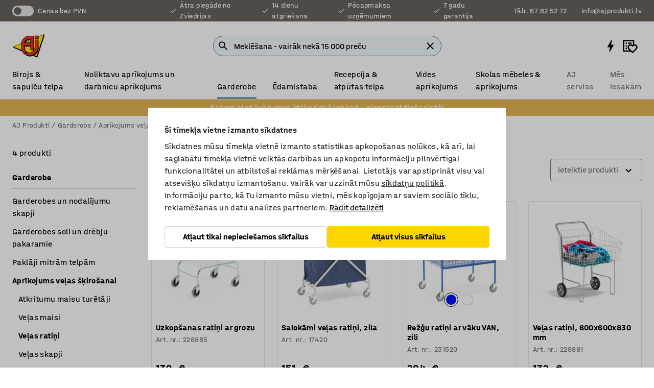

--- FILE ---
content_type: text/html; charset=utf-8
request_url: https://www.ajprodukti.lv/garderobe/aprikojums-velas-skirosanai/velas-ratini
body_size: 42838
content:

<!DOCTYPE html>
<html lang="lv">

<head>
    <meta charset="utf-8" />
    <meta name="viewport" content="width=device-width, initial-scale=1.0">
    <meta name="theme-color" content="white" />

    <meta http-equiv="Content-Security-Policy" content="frame-src 'self'
https://*.cookiebot.com
https://*.cdn.optimizely.com
https://*.googletagmanager.com
https://*.cdn-pci.optimizely.com
https://*.google.com
https://*.google-analytics.com
https://*.checkout.dibspayment.eu
https://checkout.dibspayment.eu
https://*.ajprodukter.se
https://*.ajprodukter.no
https://*.ajprodukter.dk
https://*.ajprodukty.sk
https://*.ajprodukty.pl
https://*.ajprodukty.cz
https://*.ajproducts.co.uk
https://*.ajproducts.ie
https://*.ajprodukte.de
https://*.ajprodukte.at
https://*.ajproducten.nl
https://*.kataloska-prodaja.si
https://*.ajproduktai.lt
https://*.ajtooted.ee
https://*.ajprodukti.lv
https://*.ajtuotteet.fi
https://*.kataloska-prodaja.com
https://*.kataloska-prodaja.ba
https://*.ajvorulistinn.is
https://*.ajproizvodi.com
https://*.dibspayment.eu
https://*.doubleclick.net
https://*.facebook.com
https://*.imbox.io
https://*.criteo.com
https://*.hotjar.com
https://*.triggerbee.com
https://*.sleeknote.com
https://player.qiwio.io/
https://www.zbozi.cz
https://cdn2.charpstar.net/
https://charpstar.se/
https://aj.bokahem.se/js/app.js
https://aj.bokahem.se/css/app.css
https://ct.pinterest.com/
https://checkoutshopper.adyen.com/
https://checkoutshopper-live.adyen.com
https://www.youtube.com/
https://tricommerce.dk
 https://tiger.tricommerce.com
 https://mercell.com
 https://p2p.mercell.com;">

        <script type="text/javascript">
            !function (a, b, c, d, e, f, g, h) {
                a.RaygunObject = e, a[e] = a[e] || function () {
                    (a[e].o = a[e].o || []).push(arguments)
                }, f = b.createElement(c), g = b.getElementsByTagName(c)[0],
                    f.async = 1, f.src = d, g.parentNode.insertBefore(f, g), h = a.onerror, a.onerror = function (b, c, d, f, g) {
                        h && h(b, c, d, f, g), g || (g = new Error(b)), a[e].q = a[e].q || [], a[e].q.push({
                            e: g
                        })
                    }
            }(window, document, "script", "//cdn.raygun.io/raygun4js/raygun.min.js", "rg4js");
        </script>
        <script type="text/javascript">
            rg4js('apiKey', 'SVMda9UO1vTzMuMFlHhb6g');
            rg4js('enableCrashReporting', true);
            rg4js('setVersion', '148.0.0');
            rg4js('options', {
                ignore3rdPartyErrors: true,
                ignoreAjaxError: true,
                ignoreAjaxAbort: true,
                debugMode: true,
            });
        </script>
    <link rel="apple-touch-icon" sizes="180x180" href="/apple-touch-icon.png">
    <link rel="icon" type="image/png" href="/favicon-512x512.png" sizes="512x512">
    <link rel="icon" type="image/png" href="/favicon-192x192.png" sizes="192x192">
    <link rel="icon" type="image/png" href="/favicon-32x32.png" sizes="32x32">
    <link rel="icon" type="image/png" href="/favicon-16x16.png" sizes="16x16">
    <link rel="icon" type="image/png" href="/maskable_icon_x192.png" sizes="192x192">

    <link rel="manifest" href="/manifest">
    <link rel="mask-icon" href="/safari-pinned-tab.svg" color="#e63027">
    <meta name="msapplication-TileColor" content="#fff">
    <link rel="shortcut icon" href="/favicon.ico">

    <title>Veļas ratiņi | AJ Produkti</title><link rel="stylesheet" type="text/css" href="/assets/browser.bundle.6b8d2c0fc2936f47b7cf.css" />
<meta name="description" content="" data-dynamic="1" />
<meta name="robots" content="index,follow" data-dynamic="1" />
<meta property="og:url" content="https://www.ajprodukti.lv/garderobe/aprikojums-velas-skirosanai/velas-ratini" data-dynamic="1" />
<meta property="og:type" content="website" data-dynamic="1" />
<meta property="og:title" content="Veļas ratiņi" data-dynamic="1" />
<meta property="og:description" content="" data-dynamic="1" />

                <script>
                if (!('Promise' in window && Promise.prototype.finally)) {
                    document.write('<' + 'script src="/assets/polyfills.bundle.da50e95fb8e7ebfb2cda.js" onerror="window.rg4js&&window.rg4js(\'send\', new Error(\'Failed to load: /assets/polyfills.bundle.da50e95fb8e7ebfb2cda.js\'))"></' + 'script>');
                }
                </script>
                <script>
                window.scopeReady = new Promise(function (res, rej) { window.resolveScopeReady = res; window.rejectScopeReady = rej; });
                </script>
            <link rel="canonical" href="https://www.ajprodukti.lv/garderobe/aprikojums-velas-skirosanai/velas-ratini" id="link-canonical" />
<script src="/assets/browser.bundle.2a945b1098614faf13f9.js" async></script>
<script src="/assets/nitro.bundle.b8b2f38ac300bf05c0ba.js" async></script>
<script src="/assets/glitz.bundle.c109fca36cacfb727999.js" async></script>
<script src="/assets/vendor-f501a089.bundle.d29cb0664024d6a8fcd5.js" async></script>
<script src="/assets/3989.bundle.9232f6c5b6ea58e42200.js" async></script>
<script src="/assets/vendor-d2eb5610.bundle.a0125ec617ac52d68384.js" async></script>
<link rel="stylesheet" type="text/css" href="/assets/browser.bundle.6b8d2c0fc2936f47b7cf.css" />
<link rel="preload" href="/assets/HalvarAJPMittel-Rg.69f693f8a9de0cc6bc9f..woff2" as="font" crossorigin="anonymous" />
<link rel="preload" href="/assets/HalvarAJPMittel-Bd.e161d90eb98cc343e22d..woff2" as="font" crossorigin="anonymous" />


            <link rel="alternate" hreflang="sv-se" class="link-canonical-alternate" href="https://www.ajprodukter.se/omkladning/tvatthantering/tvattvagnar">
            <link rel="alternate" hreflang="nb-no" class="link-canonical-alternate" href="https://www.ajprodukter.no/garderobe/skittentoyshandtering/skittentoysvogner">
            <link rel="alternate" hreflang="da-dk" class="link-canonical-alternate" href="https://www.ajprodukter.dk/omklaedning/tilbehor-til-tojvask/vasketojsvogne">
            <link rel="alternate" hreflang="en-gb" class="link-canonical-alternate" href="https://www.ajproducts.co.uk/changing-room/laundry-handling/laundry-trolleys">
            <link rel="alternate" hreflang="en-ie" class="link-canonical-alternate" href="https://www.ajproducts.ie/changing-room/laundry-handling/laundry-trolleys">
            <link rel="alternate" hreflang="lt-lt" class="link-canonical-alternate" href="https://www.ajproduktai.lt/rubine/skalbiniu-tvarkymas/skalbiniu-vezimeliai">
            <link rel="alternate" hreflang="de-at" class="link-canonical-alternate" href="https://www.ajprodukte.at/umkleide-garderobe/wascheversorgung/waschewagen">
            <link rel="alternate" hreflang="de-de" class="link-canonical-alternate" href="https://www.ajprodukte.de/umkleide-garderobe/wascheversorgung/waschewagen">
            <link rel="alternate" hreflang="lv-lv" class="link-canonical-alternate" href="https://www.ajprodukti.lv/garderobe/aprikojums-velas-skirosanai/velas-ratini">
            <link rel="alternate" hreflang="cs-cz" class="link-canonical-alternate" href="https://www.ajprodukty.cz/satny/pytle-a-voziky-na-pradlo/voziky-na-pradlo">
            <link rel="alternate" hreflang="pl-pl" class="link-canonical-alternate" href="https://www.ajprodukty.pl/szatnia-i-przebieralnia/wyposazenie-pralni/wozki-na-pranie">
            <link rel="alternate" hreflang="sk-sk" class="link-canonical-alternate" href="https://www.ajprodukty.sk/satna/manipulacia-s-bieliznou/voziky-na-pradlo">
            <link rel="alternate" hreflang="hr-hr" class="link-canonical-alternate" href="https://www.ajproizvodi.com/garderoba/rukovanje-rubljem/kolica-za-odjecu">
            <link rel="alternate" hreflang="et-ee" class="link-canonical-alternate" href="https://www.ajtooted.ee/riietusruum/tooroivaste-haldus/pesukarud">
            <link rel="alternate" hreflang="fi-fi" class="link-canonical-alternate" href="https://www.ajtuotteet.fi/pukuhuone/pyykin-kasittely/pyykkivaunut">
            <link rel="alternate" hreflang="is-is" class="link-canonical-alternate" href="https://www.ajvorulistinn.is/fataklefinn/meohondun-a-thvotti/thvottavagnar">
            <link rel="alternate" hreflang="bs-ba" class="link-canonical-alternate" href="https://www.kataloska-prodaja.ba/garderoba/rukovanje-rubljem/kolica-za-odjecu">
            <link rel="alternate" hreflang="sr-rs" class="link-canonical-alternate" href="https://www.kataloska-prodaja.com/svlacionice-i-garderobe/oprema-za-ves/kolica-za-ves">
            <link rel="alternate" hreflang="sl-si" class="link-canonical-alternate" href="https://www.kataloska-prodaja.si/garderoba/ravnanje-s-perilom/vozicki-za-perilo">
            <link rel="alternate" hreflang="nl-nl" class="link-canonical-alternate" href="https://www.ajproducten.nl/kleedruimte/wasgoed-verwerken/wasgoedwagens">
    <style data-glitz>.a{background-color:white}.b{flex-direction:column;-webkit-box-orient:vertical;-webkit-box-direction:normal}.c{display:-webkit-box;display:-moz-box;display:-ms-flexbox;display:-webkit-flex;display:flex}.d{min-height:100vh}.e{pointer-events:none}.f{position:absolute}.g{opacity:0}.h{width:0}.i{height:0}.n{transform:translate(0, -100%)}.o{left:16px}.p{top:16px}.q{position:fixed}.r{font-size:16px}.s{padding-bottom:8px}.t{padding-top:8px}.u{padding-right:16px}.v{padding-left:16px}.w{height:40px}.a0{border-radius:4px}.a1{letter-spacing:0.4px}.a2{line-height:1.2}.a3{justify-content:center;-webkit-box-pack:center}.a4{align-items:center;-webkit-box-align:center}.a5{display:-webkit-inline-box;display:-moz-inline-box;display:-ms-inline-flexbox;display:-webkit-inline-flex;display:inline-flex}.a6{transition-timing-function:ease-out}.a7{transition-duration:200ms}.a8{transition-property:color, background-color, border-color;-webkit-transition-property:color, background-color, border-color;-moz-transition-property:color, background-color, border-color}.au{border-bottom-style:solid}.av{border-bottom-width:1px}.aw{border-bottom-color:#D1D1D1}.ax{border-top-style:solid}.ay{border-top-width:1px}.az{border-top-color:#D1D1D1}.b0{border-right-style:solid}.b1{border-right-width:1px}.b2{border-right-color:#D1D1D1}.b3{border-left-style:solid}.b4{border-left-width:1px}.b5{border-left-color:#D1D1D1}.b6{outline-offset:5px}.b7{font-weight:bold}.b8{text-transform:uppercase}.b9{color:black}.be{text-shadow:none}.bf{cursor:pointer}.bg{text-align:inherit}.bh{text-decoration:none}.bi{-webkit-user-select:none;-moz-user-select:none;-ms-user-select:none;user-select:none}.bj{font-variant:inherit}.bk{font-style:inherit}.bl{font-family:inherit}.bo{z-index:6}.bp{min-height:auto}.bq{position:relative}.br{top:0}.bs{will-change:opacity}.bt{width:100%}.bu{height:100%}.bv{left:0}.bw{bottom:0}.bx{right:0}.by{background-color:black}.bz{transition-timing-function:ease-in-out}.c0{transition-property:opacity;-webkit-transition-property:opacity;-moz-transition-property:opacity}.c1{border-bottom-color:#DF5C1D}.c2{border-top-color:#DF5C1D}.c3{border-right-color:#DF5C1D}.c4{border-left-color:#DF5C1D}.c5{background-color:#FFEBD6}.c6{border-bottom-width:2px}.c7{border-top-width:2px}.c8{border-right-width:2px}.c9{border-left-width:2px}.ca{margin-bottom:16px}.cb{margin-top:16px}.cc{padding-bottom:16px}.cd{padding-top:16px}.ce{pointer-events:auto}.cp{transition-duration:300ms}.cq{transition-property:box-shadow;-webkit-transition-property:box-shadow;-moz-transition-property:box-shadow}.cr{min-height:0}.cs{transition-property:all;-webkit-transition-property:all;-moz-transition-property:all}.ct{transform:translateY(0)}.cu{opacity:1}.cv{max-height:50px}.d1{color:white}.d2{background-color:#68635D}.d3{font-size:14px}.d4{min-height:32px}.d5{width:1366px}.d6{max-width:calc(100vw - 48px)}.d7{margin-right:auto}.d8{margin-left:auto}.d9{display:block}.da{flex-wrap:wrap;-webkit-box-lines:multiple}.db{flex-basis:0%}.dc{flex-shrink:1}.dd{flex-grow:1;-webkit-box-flex:1}.de{font-weight:initial}.dj{margin-right:8px}.dk{margin-bottom:0}.dl{height:21px}.dm{width:42px}.dn{display:inline-block}.dz{outline-offset:3px}.e0{transition-property:transform;-webkit-transition-property:transform;-moz-transition-property:transform}.e1{transition-duration:0.4s}.e2{border-radius:15px}.e3{background-color:#E6E6E6}.e5{flex-grow:2;-webkit-box-flex:2}.e6{margin-right:32px}.e9{text-decoration:inherit}.ea{color:inherit}.eb{color:#D6FFCD}.ec{font-size:1.3em}.ed{height:1em}.ee{width:1em}.ef{margin-left:6px}.en{justify-content:flex-end;-webkit-box-pack:end}.eo{margin-right:20px}.ez{display:none}.f0{stroke:none}.f1{top:-1px}.f3{margin-left:8px}.f4{font-size:1.4em}.f6{z-index:1}.f7{align-items:flex-start;-webkit-box-align:start}.fh{padding-top:20px}.fi{flex-basis:auto}.fj{flex-shrink:0}.fk{margin-top:4px}.fl{justify-content:space-between;-webkit-box-pack:justify}.fm{flex-direction:row;-webkit-box-orient:horizontal;-webkit-box-direction:normal}.fn{gap:32px}.fo{flex-grow:0;-webkit-box-flex:0}.fp{flex-basis:33%}.fs{text-decoration:underline}.ft{padding-right:0}.fu{padding-left:0}.fv{min-width:40px}.fw{line-height:1.5}.fx{background-color:transparent;background-color:initial}.fy{border-bottom-width:0}.fz{border-top-width:0}.g0{border-right-width:0}.g1{border-left-width:0}.g2{font-weight:inherit}.g3{margin-right:12px}.g4{margin-left:12px}.g5{width:30px}.g6{height:30px}.g7{font-size:1.5em}.ga{flex-basis:100%}.gb{width:447px}.gc{justify-content:flex-start;-webkit-box-pack:start}.gf{width:calc(100% - 16px)}.gg{margin-right:unset}.gh{margin-left:unset}.gi{width:inherit}.gk{transform:scale(1.3)}.gl{white-space:normal}.gm{white-space:nowrap}.gn{transform:scale(1)}.go{text-align:center}.gp{transition-property:opacity, transform;-webkit-transition-property:opacity, transform;-moz-transition-property:opacity, transform}.gq{text-overflow:ellipsis}.gr{overflow:hidden}.gs{background-color:#F1F8FC}.gt{border-radius:50px 0 0 50px}.gu{padding-bottom:3px}.gv{padding-top:3px}.gw{padding-right:3px}.gx{padding-left:3px}.h3{border-bottom-color:#4F879E}.h4{border-top-color:#4F879E}.h5{border-right-color:#4F879E}.h6{border-left-color:#4F879E}.hg{padding-left:40px}.hh{border-radius:50px}.hi{cursor:-webkit-text;cursor:text}.hj{right:10px}.hk{transform:translateY(-50%)}.hl{top:50%}.hm{border-radius:0}.hn{padding-bottom:0}.ho{padding-top:0}.hp{font-size:inherit}.hq{gap:8px}.hr{gap:4px}.hs{padding-right:4px}.ht{padding-left:4px}.hu{transform:scaleY(1)}.hv{will-change:transform}.hw{width:24px}.hx{font-size:1px}.hy{height:1px}.hz{visibility:hidden}.i0{align-items:flex-end;-webkit-box-align:end}.i1{outline-offset:0}.i2{min-height:30px}.i3{min-width:30px}.i7{transform:scale(0)}.i8{border-radius:100vw}.i9{font-size:12px}.ia{right:calc(50% - 15px)}.ib{min-width:9px}.ic{height:9px}.id{background-color:#E63027}.ie{margin-right:0}.if{margin-left:0}.ig{max-height:100px}.ii{margin-left:-32px}.ij{margin-left:32px}.ik{padding-bottom:12px}.il{padding-top:4px}.iw{color:#737373}.ix{box-shadow:0px 3px 5px 0px rgba(151, 151, 151, 0.5)}.iy{max-height:calc(100vh - 100% - 32px)}.iz{overflow-y:auto}.j0{margin-top:1px}.j1{background-color:#e6b554}.j2{padding-bottom:4px}.j4{max-width:100%}.j5{margin-bottom:8px}.j6{margin-top:8px}.j9{list-style:none}.jc{width:calc(80% - (32px * 0.8))}.jd{order:2}.je{margin-top:0}.jf{text-align:left}.jg{min-height:1.5em}.jh{font-family:HalvarMittel}.ji{font-size:24px}.jk{padding-right:8px}.jl{display:contents}.jm{z-index:5}.jn{top:calc(100% + 8px)}.jp{margin-right:16px}.jq{transition-property:border-color;-webkit-transition-property:border-color;-moz-transition-property:border-color}.jr{width:20px}.jw{box-shadow:0 0 0 1px #737373}.jx{box-sizing:border-box}.jy{min-width:64px}.jz{min-height:40px}.k0{overflow-x:hidden}.k1{margin-bottom:auto}.k2{margin-top:auto}.k3{clip:rect(0 0 0 0)}.k4{-webkit-clip-path:inset(100%);clip-path:inset(100%)}.k5{margin-bottom:-1px}.k6{margin-top:-1px}.k7{margin-right:-1px}.k8{margin-left:-1px}.k9{width:1px}.ka{z-index:3}.kb{min-width:calc(100% - 32px)}.kc{margin-top:-16px}.kd{margin-bottom:32px}.ke{order:3}.kf{grid-template-columns:repeat(4, minmax(0, 1fr));-ms-grid-columns:repeat(4, minmax(0, 1fr))}.kg{grid-row-gap:24px}.kh{grid-column-gap:24px}.ki{display:-ms-grid;display:grid}.kj{max-width:350px}.kr{border-bottom-width:thin}.ks{border-bottom-color:#E6E6E6}.kt{border-top-width:thin}.ku{border-top-color:#E6E6E6}.kv{border-right-width:thin}.kw{border-right-color:#E6E6E6}.kx{border-left-width:thin}.ky{border-left-color:#E6E6E6}.kz{padding-left:8px}.l0{right:8px}.l1{top:8px}.l2{left:unset}.l6{object-fit:cover}.l7{object-position:center}.l8{transition-timing-function:ease-in}.l9{margin-bottom:4px}.la{word-break:break-word}.lb{flex-basis:0}.lc{align-items:baseline;-webkit-box-align:baseline}.ld{-webkit-column-gap:8px;column-gap:8px}.le{-webkit-column-gap:16px;column-gap:16px}.lf{order:0}.lg{font-size:20px}.lh{font-weight:700}.li{line-height:1}.lj{font-weight:normal}.lk{padding-right:12px}.ll{padding-left:12px}.lq{border-bottom-color:transparent}.lr{border-top-color:transparent}.ls{border-right-color:transparent}.lt{border-left-color:transparent}.lu{background-color:#FFD500}.lv{flex-wrap:wrap-reverse;-webkit-box-lines:multiple}.lw{transform:translate(-50%, 0)}.lx{bottom:4px}.ly{left:50%}.lz{border-bottom-color:black}.m0{border-top-color:black}.m1{border-right-color:black}.m2{border-left-color:black}.m3{height:28px}.m4{width:28px}.m5{border-radius:50%}.m6{margin-bottom:2px}.m7{margin-top:2px}.m8{margin-right:2px}.m9{margin-left:2px}.ma{height:22px}.mb{width:22px}.mc{height:20px}.md{background-color:transparent}.me{background-color:#D1D1D1}.mf{margin-top:24px}.mg{align-self:center;-ms-grid-row-align:center}.mh{order:4}.mi{box-shadow:0 1px 8px 0 rgba(0,0,0,0.2)}.mj{border-bottom-left-radius:4px}.mk{border-top-left-radius:4px}.ml{min-width:50px}.mm{z-index:8}.mn{bottom:110px}.mo{width:calc(20% - (32px * 0.2))}.mp{order:1}.mq{position:-webkit-sticky;position:sticky}.ms{min-height:calc(32px + 2px)}.n0{padding-bottom:6px}.n1{padding-top:6px}.n2{margin-top:64px}.n3{margin-right:-50vw}.n4{margin-left:-50vw}.n5{right:50%}.n6{width:100vw}.n7{max-width:unset}.n8{background-color:#f3f3f3}.n9{padding-bottom:24px}.na{padding-top:24px}.nb{width:850px}.nd{background-color:#F3F3F3}.ng{width:calc(100% / 4)}.nh{max-width:calc(100% / 4)}.nk{min-height:62px}.nl{display:inline}.nm{height:inherit}.nn{min-height:inherit}.no{margin-right:4px}.np{margin-left:4px}.nq{width:55.17241379310345px}.ns{object-fit:contain}.nt{width:41.02564102564103px}.nv{width:61.53846153846153px}.nx{width:114.28571428571429px}.nz{width:141.17647058823528px}.o1{padding-bottom:initial}.o2{padding-top:initial}.o4{stroke-width:1.5}.o5{content-visibility:hidden}.o6{transform:translatex(-100%)}.o7{-webkit-overflow-scrolling:touch}.o8{will-change:opacity, transform}.o9{outline-offset:-2px}.oa{padding-right:48px}.ob{height:auto}.oc{min-height:48px}.od{right:16px}.oe{transform:rotate(270deg)}.of{border-bottom-color:#f3f3f3}.og{height:48px}.oh{z-index:4}.oi{transform:translateX(-50%)}.oj{z-index:15}.j:focus{pointer-events:none}.k:focus{opacity:0}.l:focus{z-index:7}.m:focus{transform:translate(0, 0)}.am:focus{outline-color:#16819D}.ba:focus{border-radius:4px}.bb:focus{outline-style:solid}.bc:focus{outline-width:0}.bd:focus{isolation:initial}.eu:focus{outline-color:transparent}.gy:focus{border-bottom-color:#4F879E}.gz:focus{border-top-color:#4F879E}.h0:focus{border-right-color:#4F879E}.h1:focus{border-left-color:#4F879E}.h7:focus{outline-color:#4F879E}.h8:focus{border-right-width:1px}.h9:focus{border-left-width:1px}.ha:focus{border-bottom-width:1px}.hb:focus{border-bottom-style:solid}.hc:focus{border-top-width:1px}.hd:focus{border-top-style:solid}.he:focus{border-right-style:solid}.hf:focus{border-left-style:solid}.x:is(.disabledLink){cursor:not-allowed}.y:disabled{cursor:not-allowed}.ag:disabled{border-bottom-color:#D1D1D1}.ah:disabled{border-top-color:#D1D1D1}.ai:disabled{border-right-color:#D1D1D1}.aj:disabled{border-left-color:#D1D1D1}.ak:disabled{background-color:white}.al:disabled{color:#737373}.ln:disabled{background-color:#D1D1D1}.z:active{outline-width:0}.ev:active{text-decoration:underline}.ew:active{color:#16819D}.i5:active{text-decoration:inherit}.i6:active{color:inherit}.mt:active{font-weight:bold}.mu:active{font-size:16px}.mv:active{text-decoration:none}.a9:disabled:hover{border-bottom-color:#D1D1D1}.aa:disabled:hover{border-top-color:#D1D1D1}.ab:disabled:hover{border-right-color:#D1D1D1}.ac:disabled:hover{border-left-color:#D1D1D1}.ae:disabled:hover{background-color:white}.af:disabled:hover{color:#737373}.lm:disabled:hover{background-color:#D1D1D1}.an:hover:not([disabled],.disabledLink){color:black}.ao:hover:not([disabled],.disabledLink){background-color:#f3f3f3}.lo:hover:not([disabled],.disabledLink){background-color:#F2CA00}.ap:active:not([disabled],.disabledLink){border-bottom-color:#f3f3f3}.aq:active:not([disabled],.disabledLink){border-top-color:#f3f3f3}.ar:active:not([disabled],.disabledLink){border-right-color:#f3f3f3}.as:active:not([disabled],.disabledLink){border-left-color:#f3f3f3}.at:active:not([disabled],.disabledLink){background-color:#f3f3f3}.lp:active:not([disabled],.disabledLink){background-color:#FFF0A3}.dg:has(:focus-within)> span{outline-style:solid}.dh:has(:focus-within)> span{outline-color:inherit}.di:has(:focus-within)> span{outline-width:2px}.do::before{background-color:#68635D}.dp::before{transition-timing-function:ease-in-out}.dq::before{transition-duration:0.4s}.dr::before{transition-property:transform;-webkit-transition-property:transform;-moz-transition-property:transform}.ds::before{border-radius:50%}.dt::before{bottom:3px}.du::before{left:3px}.dv::before{width:15px}.dw::before{height:15px}.dx::before{position:absolute}.dy::before{content:""}.e4:first-letter{text-transform:uppercase}.e7:hover{text-decoration:inherit}.e8:hover{color:inherit}.fq:hover{text-decoration:underline}.fr:hover{color:#16819D}.gj:hover{cursor:initial}.i4:hover{text-decoration:none}.iv:hover{color:black}.jo:hover{border-bottom-color:#737373}.jv:hover{box-shadow:0 0 0 1px #16819D}.mw:hover{font-weight:bold}.mx:hover{font-size:16px}.nc:hover{cursor:pointer}.h2::placeholder{color:black}.ih:nth-child(n+2){margin-left:0}.im::after{border-bottom-color:transparent}.in::after{border-bottom-style:solid}.io::after{border-bottom-width:4px}.ip::after{width:100%}.iq::after{bottom:0}.ir::after{right:0}.is::after{position:absolute}.it::after{content:""}.iu::after{border-bottom-color:#72A5BA}.j7:empty:before{white-space:pre}.j8:empty:before{content:" "}.ja:after{white-space:pre}.jb:after{content:" / "}.js:focus-within{outline-style:solid}.jt:focus-within{outline-color:#16819D}.ju:focus-within{outline-width:2px}.l3:before{padding-top:100%}.l4:before{float:left}.l5:before{content:""}.nr:before{padding-top:87%}.nu:before{padding-top:117%}.nw:before{padding-top:78%}.ny:before{padding-top:42%}.o0:before{padding-top:34%}.my:last-child{padding-bottom:0}.o3:last-child{margin-right:0}.mz:first-child{padding-top:12px}</style><style data-glitz media="print">.bm{min-height:0}.bn{position:relative}.cf{box-shadow:none}.cg{border-bottom-style:solid}.ch{border-bottom-width:1px}.ci{border-bottom-color:#D1D1D1}.cj{margin-bottom:24px}.ck{margin-top:24px}.cl{padding-bottom:0}.cm{min-height:auto}.cn{justify-content:flex-start;-webkit-box-pack:start}.co{font-size:14px}.cw{pointer-events:auto}.cx{opacity:1}.cy{max-height:50px}.cz{transform:none}.d0{height:0}.df{display:none}.eg{z-index:10}.eh{color:black}.ei{transform:translate(-50%, 0)}.ej{left:50%}.ek{top:60px}.el{position:absolute}.em{display:-webkit-box;display:-moz-box;display:-ms-flexbox;display:-webkit-flex;display:flex}.ep{margin-bottom:16px}.eq{margin-top:16px}.er{margin-right:16px}.es{margin-left:16px}.et{align-items:center;-webkit-box-align:center}.ex{font-size:2.2em}.ey{display:block}.f2{white-space:nowrap}.f5{height:100%}.fb{margin-top:0}.fc{padding-bottom:8px}.fd{padding-top:8px}.fe{flex-direction:column;-webkit-box-orient:vertical;-webkit-box-direction:normal}.ff{margin-bottom:32px}.fg{justify-content:space-evenly;-webkit-box-pack:space-evenly}.j3{min-height:initial}.ne{width:100%}.nf{justify-content:center;-webkit-box-pack:center}.ni{margin-right:32px}.nj{margin-left:32px}.f8:after{font-size:10px}.f9:after{white-space:nowrap}.fa:after{content:attr(data-page-url)}</style><style data-glitz media="(min-width: 1024px)">.g8{flex-basis:auto}.g9{flex-shrink:0}.gd{max-width:585px}.ge{width:100%}.jj{margin-top:12px}.ko{transition-timing-function:ease-out}.kp{transition-duration:200ms}.kq{transition-property:border-color;-webkit-transition-property:border-color;-moz-transition-property:border-color}.mr{margin-bottom:24px}.kk:hover{border-bottom-color:#737373}.kl:hover{border-top-color:#737373}.km:hover{border-right-color:#737373}.kn:hover{border-left-color:#737373}</style>
        <script data-cookieconsent="ignore" data-ot-ignore="true">
            window.dataLayer = window.dataLayer || [];
            function gtag() {
                dataLayer.push(arguments);
            }
            gtag("consent", "default", {
                ad_storage: "denied",
                ad_user_data: 'denied',
                ad_personalization: 'denied',
                analytics_storage: "denied",
                functionality_storage: 'denied',
                personalization_storage: 'denied',
                security_storage: 'denied',
                wait_for_update: 500,
            });
            gtag("set", "ads_data_redaction", true);
        </script>
        <script data-cookieconsent="ignore" type="text/javascript" data-ot-ignore="true" >
            if (!('dataLayer' in window)) {
                window.dataLayer = [];
            }

            window.dataLayer.push({
                event: 'originalReferrer',
                originalReferrer: document.referrer,
            });

            window.dataLayer.push({
                event: 'originalLocation',
                originalLocation: document.location.href,
            });

            window.gtmEnabled = true;
        </script>
<!-- Google Tag Manager -->
<script data-cookieconsent="ignore">(function(w,d,s,l,i){w[l]=w[l]||[];w[l].push({'gtm.start':
new Date().getTime(),event:'gtm.js'});var f=d.getElementsByTagName(s)[0],
j=d.createElement(s),dl=l!='dataLayer'?'&l='+l:'';j.async=true;j.src=
'https://www.googletagmanager.com/gtm.js?id='+i+dl;f.parentNode.insertBefore(j,f);
})(window,document,'script','dataLayer','GTM-K2RM35S');</script>
<!-- End Google Tag Manager -->        <script id="Cookiebot" src="https://consent.cookiebot.com/uc.js" data-cbid="f2c9491a-ca4b-4715-8604-b67825e89ba7"
            data-culture="lv" type="text/javascript" async></script>

        <script type="text/javascript">
                window.externalScriptEnable = true;
        </script>

    <script>
        window.isPrivateBusinessSelectorEnabled = false;
    </script>   
</head>

<body class="aj-site">

<!-- Google Tag Manager (noscript) -->
<noscript><iframe src="https://www.googletagmanager.com/ns.html?id=GTM-K2RM35S"
height="0" width="0" style="display:none;visibility:hidden"></iframe></noscript>
<!-- End Google Tag Manager (noscript) -->

    <div id="container"><div><div class="a b c d"><div id="focusreset-nitro" tabindex="-1" class="e f g h i"></div><button aria-label="Uz saturu" type="button" class="j k e g l m n o p q r s t u v w x y z a0 a1 a2 a3 a4 a5 a6 a7 a8 a9 aa ab ac ae af ag ah ai aj ak al am an ao ap aq ar as at au av aw ax ay az b0 b1 b2 b3 b4 b5 b6 b7 b8 a b9 ba bb bc bd be bf bg bh bi bj bk bl">Uz saturu</button><header class="bm bn e bo bp bq br"><div class="e g bs bt bu bv bw bx br q by bz a7 c0"></div><noscript><div class="a3 c1 c2 c3 c4 c5 b9 au c6 ax c7 b0 c8 b3 c9 a0 ca cb cc cd u v c"><div>Šķiet, ka tavā pārlūkprogrammā nav iespējots JavaScript, tas ir nepieciešams, lai varētu izmantot vietni</div></div></noscript><div class="bq"><div class="height-measuring-wrapper ce"><div class="cf cg ch ci cj ck cl cm cn co bz cp cq bq cr b c au av aw bt a b9"><div><div class="bz cs cp ce ct cu cv cw cx cy cz d0 d1 d2 d3 c bt"><div class="d0 d4 d5 d6 d7 d8 d9"><div class="a4 bu a3 da c"><div class="db dc dd a4 c de d3 df"><label aria-label="Cenas bez PVN" class="dg dh di dj dk dl dm dn bq"><input type="checkbox" class="i h g"/><span class="do dp dq dr ds dt du dv dw dx dy dz e0 bz e1 e2 e3 bw bx bv br bf f"></span></label><span class="d1 e4">Cenas bez PVN</span></div><div class="db dc e5 c a3 a4 df"><div class="e6 e7 e8 e9 a4 ea c"><svg xmlns="http://www.w3.org/2000/svg" height="1em" viewBox="0 0 24 24" width="1em" class="eb ec ed ee a5"><path d="M0 0h24v24H0V0z" fill="transparent"></path><path fill="currentColor" d="M9 16.17L4.83 12l-1.42 1.41L9 19 21 7l-1.41-1.41L9 16.17z"></path></svg><div class="ef dn">Ātra piegāde no Zviedrijas</div></div><div class="e6 e7 e8 e9 a4 ea c"><svg xmlns="http://www.w3.org/2000/svg" height="1em" viewBox="0 0 24 24" width="1em" class="eb ec ed ee a5"><path d="M0 0h24v24H0V0z" fill="transparent"></path><path fill="currentColor" d="M9 16.17L4.83 12l-1.42 1.41L9 19 21 7l-1.41-1.41L9 16.17z"></path></svg><div class="ef dn">14 dienu atgriešana</div></div><div class="e6 e7 e8 e9 a4 ea c"><svg xmlns="http://www.w3.org/2000/svg" height="1em" viewBox="0 0 24 24" width="1em" class="eb ec ed ee a5"><path d="M0 0h24v24H0V0z" fill="transparent"></path><path fill="currentColor" d="M9 16.17L4.83 12l-1.42 1.41L9 19 21 7l-1.41-1.41L9 16.17z"></path></svg><div class="ef dn">Pēcapmaksa uzņēmumiem</div></div><div class="e7 e8 e9 a4 ea c"><svg xmlns="http://www.w3.org/2000/svg" height="1em" viewBox="0 0 24 24" width="1em" class="eb ec ed ee a5"><path d="M0 0h24v24H0V0z" fill="transparent"></path><path fill="currentColor" d="M9 16.17L4.83 12l-1.42 1.41L9 19 21 7l-1.41-1.41L9 16.17z"></path></svg><div class="ef dn">7 gadu garantija</div></div></div><div class="eg eh ei ej ek el em en db dc dd c"><a aria-label="Zvaniet Tālr. 67 62 52 72" target="_blank" class="eo ep eq er es et em e7 e8 e9 ea ba bb eu bc bd ev ew" href="tel:Tālr. 67 62 52 72"><svg xmlns="http://www.w3.org/2000/svg" height="1em" viewBox="0 0 24 24" width="1em" class="ex eh ey ez d1 ec f0 f1 bq ed ee"><path d="M0 0h24v24H0V0z" fill="none"></path><path fill="currentColor" d="M6.54 5c.06.89.21 1.76.45 2.59l-1.2 1.2c-.41-1.2-.67-2.47-.76-3.79h1.51m9.86 12.02c.85.24 1.72.39 2.6.45v1.49c-1.32-.09-2.59-.35-3.8-.75l1.2-1.19M7.5 3H4c-.55 0-1 .45-1 1 0 9.39 7.61 17 17 17 .55 0 1-.45 1-1v-3.49c0-.55-.45-1-1-1-1.24 0-2.45-.2-3.57-.57-.1-.04-.21-.05-.31-.05-.26 0-.51.1-.71.29l-2.2 2.2c-2.83-1.45-5.15-3.76-6.59-6.59l2.2-2.2c.28-.28.36-.67.25-1.02C8.7 6.45 8.5 5.25 8.5 4c0-.55-.45-1-1-1z"></path></svg><span class="f2 f3">Tālr. 67 62 52 72</span></a><a aria-label="Sūtīt e-pastu uz info@ajprodukti.lv" target="_blank" class="ep eq er es et em e7 e8 e9 ea ba bb eu bc bd ev ew" href="mailto:info@ajprodukti.lv"><svg xmlns="http://www.w3.org/2000/svg" height="1em" viewBox="0 0 24 24" width="1em" class="ex eh ey ez d1 f4 f1 bq ed ee"><path d="M0 0h24v24H0V0z" fill="none"></path><path fill="currentColor" d="M22 6c0-1.1-.9-2-2-2H4c-1.1 0-2 .9-2 2v12c0 1.1.9 2 2 2h16c1.1 0 2-.9 2-2V6zm-2 0l-8 5-8-5h16zm0 12H4V8l8 5 8-5v10z"></path></svg><span class="f2 f3">info@ajprodukti.lv</span></a></div></div></div></div></div><div class="f5 f6 a f7 b c d5 d6 d7 d8"><div data-page-url="https://www.ajprodukti.lv/garderobe/aprikojums-velas-skirosanai/velas-ratini" id="top-area" class="f8 f9 fa fb fc fd fe ff fg cc fh fi fj dd fk a4 bt fl fm c bq"><div class="fn a4 c fo dc fp"><a aria-label="Uz sākumlapu" id="top-area-home" class="ba bb eu bc bd ev ew fq fr fs b9" data-scope-link="true" href="/"><svg xmlns="http://www.w3.org/2000/svg" xml:space="preserve" viewBox="133 300 330 247" height="48" class="d9"><path d="m380.69 532.11-1.49-.62-239.42-98.95-3.41-1.4 3.42-1.37 312.6-124.8 2.98-1.19-.99 3.05-73.19 223.74z"></path><path d="m385.69 541.11-1.49-.62-239.42-98.95-3.41-1.4 3.42-1.37 312.6-124.8 2.98-1.19-.99 3.05-73.19 223.74z"></path><path fill="#FFED00" d="m144.09 431.23 234.51 96.75 71.67-219.1z"></path><path d="M398.91 357.84h-33.2v-1.5l.03-29.66v-1.5h1.49l30.18-.04h1.5v32.7M312.38 529.39c-19.33 0-36.97-8.45-37.71-8.8l-1.31-.64.6-1.33 13.15-29.04.64-1.41 1.39.67c7.87 3.83 16.16 5.77 24.62 5.77 14.2 0 24.13-5.54 24.23-5.6 18.36-12.06 26.61-24.87 27.49-42.77l.01-.11.02-.1c.22-1.11.23-1.41.23-1.42v-74.83h1.5l30.23-.05h1.5v80.75c-.03.35-.7 8.68-3.05 17.04-3.96 14.08-11.66 26.04-25.74 40-17.04 14.97-30.94 19.09-50.65 21.46-2.32.27-4.71.41-7.15.41"></path><path d="m259.45 511.14-.43-.37c-14.01-11.93-30.28-29.72-31.82-61.65-.61-12.68-.21-36.16.5-50.65v-.09l.02-.09c3.07-17.81 10.72-32.95 23.39-46.28 8.65-9.1 27.33-24.64 55.24-26.46h47.77l-.01 1.5V467.5h-1.57c-1.25 0-19.06-.03-26.18-.04h-4.42v-38h-61.92c-4.15 42.06 20.8 53.65 21.88 54.13l1.85.82-1.31 1.53s-5.3 6.17-10.62 12.34c-2.66 3.08-5.32 6.17-7.32 8.48-3.78 4.36-3.78 4.36-4.48 4.37zm7.41-121.78c3.34.03 10.86.05 20.79.05 12.38 0 23.98-.03 27.91-.07l-.07-29.46c-26.79.41-44.24 17.11-48.63 29.48M394.14 351.76h-34.9v-1.5l.02-29.95v-1.5h34.879999999999995v32.95"></path><path d="M307.64 522.74c-19.22 0-38.58-8.76-39.4-9.14l-1.38-.63.64-1.37 12.75-27.25.64-1.38 1.37.67c7.57 3.68 15.57 5.55 23.76 5.55 14.81 0 25.34-6.17 25.44-6.24 18.39-12.08 26.63-24.89 27.52-42.79l.01-.11.02-.1c.21-1.11.23-1.41.23-1.42V363.7h34.87v1.5l.13 78.87c-.02.4-.5 7.76-3.57 17.5-3.17 10.08-9.43 25.19-27.09 39.95-15.33 13.33-28.53 18.82-50.44 20.97-1.76.16-3.61.25-5.5.25"></path><path d="m254.66 506.89-1.31-1.23-1.58-1.6c-12.76-12.96-28.63-29.08-30.1-59.63-.61-12.66-.21-36.15.5-50.64v-.09l.01-.09c3.07-17.81 10.72-32.95 23.39-46.28 8.65-9.1 27.33-24.64 55.24-26.46h48.7v1.5s.02 100.73.02 138.49v.3l-.12.28c-.39.93-.45.93-3.62.93h-29.4V423.1h-62.13c-3.72 41.95 19.46 57.59 19.7 57.74l1.42.93-1.09 1.3c-7.14 8.47-17.99 21.4-18.63 22.33zm2.48-115.35c1.61.01 4.66.02 10.41.02 16.42 0 42.64-.06 48.98-.12v-37.35c-1.79-.1-3.53-.16-5.2-.16-12.9 0-23.22 3.11-33.45 10.07l-.06.04-.06.03c-14.36 7.98-19.32 22.56-20.62 27.47"></path><path fill="#E63027" d="M362.27 321.81h28.88v26.97h-28.88zM282.35 487l-4.25 9.05c-1.11 2.41-3.19 6.81-3.19 6.81-1.34 2.91-4.03 8.61-4.03 8.61 4.36 1.84 9.3 3.42 9.3 3.42 3.84 1.2 7.52 2.14 7.52 2.14 2.47.63 6.53 1.42 6.53 1.42 3.09.56 7.08.98 7.08.98 3.73.44 8.81.27 8.81.27 1.88-.06 6.47-.61 6.47-.61 1.16-.13 4.13-.58 4.13-.58 1.06-.16 3.72-.64 3.72-.64 1.2-.2 3.61-.75 3.61-.75 2.31-.53 4.64-1.23 4.64-1.23 1.95-.56 3.91-1.28 3.91-1.28 1.13-.41 3.48-1.36 3.48-1.36.81-.34 3.19-1.47 3.19-1.47.64-.31 2.33-1.2 2.33-1.2.33-.16 2-1.11 2-1.11 1.17-.6 5.18-3.27 5.18-3.27 5.81-4.08 10.88-8.69 10.88-8.69 4.33-3.59 9.55-9.75 9.55-9.75 4.29-4.99 7.76-11.09 7.76-11.09 3.45-5.99 5.47-11.96 5.47-11.96 3.84-9.67 4.82-20.67 4.82-20.67l-.13-77.36h-28.88v71.88s-.25 4.06-.72 6.86c0 0-.63 5.27-2.19 9.48 0 0-1.59 4.75-3.16 7.28 0 0-2.66 5.19-7.03 9.92 0 0-3.25 3.73-8.13 7.64 0 0-3.63 2.95-7.97 5.78 0 0-4.52 2.56-9.53 3.98 0 0-6.63 2.23-14.38 2.61 0 0-6.16.45-11.97-.63.01 0-7.13-.93-14.82-4.48"></path><path fill="#E63027" d="m346.55 459.36-.02-135.48-45.61-.02s-6.88.42-13.23 2.05c0 0-5.72 1.23-12.45 4.17 0 0-2.28 1-3.23 1.48 0 0-3.06 1.56-3.66 1.91 0 0-3.22 1.78-5.03 3.02 0 0-3.13 2.06-5.19 3.64 0 0-1.69 1.31-2.19 1.73 0 0-2.95 2.44-4.06 3.5 0 0-2.94 2.78-3.25 3.14 0 0-2.67 2.8-3.09 3.33 0 0-2.22 2.53-3.36 3.98 0 0-2.52 3.19-4.58 6.34 0 0-1.64 2.55-2.11 3.38 0 0-1.39 2.48-1.69 3.03 0 0-1.47 2.72-1.98 3.95 0 0-1.17 2.56-1.64 3.77 0 0-.81 2.11-1.3 3.42 0 0-1.16 3.45-1.66 5.22 0 0-.94 3.63-1.3 5.23 0 0-.52 2.44-.77 3.86 0 0-.27 6.81-.39 10.23 0 0-.19 7.42-.25 10.61 0 0-.09 5.59-.13 8.23 0 0 .02 2.81-.02 5.94 0 0 .05 4.83.06 7.63 0 0 .05 3.45.3 8.81 0 0 .34 5.7 1.31 10.42 0 0 .8 4.05 2.11 8.25 0 0 1.28 4.03 3.16 8.11 0 0 1.42 3.14 4.03 7.47 0 0 2.13 3.39 5.02 7.27 0 0 2.03 2.48 3.41 4.17 0 0 3.33 3.78 5.45 5.98l5.08 5.19 16.68-19.97s-3.03-2.47-5.76-5.73c0 0-2.97-3.63-4.81-6.73 0 0-1.92-3.34-2.27-4.14 0 0-2.06-4.3-2.83-6.58 0 0-1.45-4.13-2.36-7.98 0 0-1.22-5.55-1.59-9.59 0 0-.48-4.53-.48-9.23 0 0 .05-5 .23-7.16 0 0 .3-3.86.45-5.08l67.86-.02v39.25zm-29.31-64.94-61.95.09c-1.61-.03-1.52-1.69-1.52-1.69.05-.41.13-.64.13-.64.36-1.55.42-1.72.42-1.72 1.34-4.73 3.09-8.25 3.09-8.25 1.61-3.56 4.16-7.2 4.16-7.2 2.22-3.48 6.09-7.17 6.09-7.17 4.41-4.08 6.84-5.31 6.84-5.31 2.69-1.75 5.66-3.52 5.66-3.52 3.33-2.02 7.3-3.66 7.3-3.66 5.98-2.47 11.03-3.28 11.03-3.28 5.22-.94 8.98-1.05 8.98-1.05 2.31-.17 6.05-.06 6.05-.06 2.17.02 5.98.33 5.98.33l.02 43.13z"></path></svg></a><button aria-label="Atvērt galveno izvēlni" tabindex="-1" type="button" class="e c0 cp bz g df ft fu fv r s t w fw x y z a0 a1 a3 a4 a5 ea ba bb eu bc bd be bf fx bg bh bi fy fz g0 g1 g2 bj bk bl"><svg xmlns="http://www.w3.org/2000/svg" height="1em" viewBox="0 0 24 24" width="1em" class="g3 g4 g5 g6 b9 g7 a5"><path d="M0 0h24v24H0V0z" fill="none"></path><path fill="currentColor" d="M3 18h18v-2H3v2zm0-5h18v-2H3v2zm0-7v2h18V6H3z"></path></svg></button></div><div class="g8 g9 ga dc fo gb df bq gc c"><form action="/meklesana" class="gd ge gf gg gh a4 c bq"><div class="dd bq"><div class="br bv f"><div class="dn bt"><div class="gi a5"><span class="gj gi a4 a5"><button tabindex="-1" state="[object Object]" aria-label="Meklēt" class=" feedback-default gk gl bq df ft fu fv r s t w fw x y z a0 a1 a3 a4 a5 a6 a7 a8 ea ba bb eu bc bd be bf fx bg bh bi fy fz g0 g1 g2 bj bk bl" type="submit"><span class="feedback-text gm gn cu go a3 a4 c a6 a7 gp gq gr"><svg xmlns="http://www.w3.org/2000/svg" viewBox="0 0 24 24" width="1em" height="1em" class="b9 gs gt gu gv gw gx d9 g7 ed ee"><path fill="none" d="M0 0h24v24H0z"></path><path fill="currentColor" d="M15.5 14h-.79l-.28-.27A6.47 6.47 0 0 0 16 9.5 6.5 6.5 0 1 0 9.5 16c1.61 0 3.09-.59 4.23-1.57l.27.28v.79l5 4.99L20.49 19zm-6 0C7.01 14 5 11.99 5 9.5S7.01 5 9.5 5 14 7.01 14 9.5 11.99 14 9.5 14"></path></svg></span></button></span></div></div></div><input type="search" aria-label="Meklēt" placeholder="Meklēšana - vairāk nekā 15 000 preču" name="q" autoComplete="off" value="" class="gy gz h0 h1 h2 gs h3 h4 h5 h6 bb h7 bc h8 h9 ha hb hc hd he hf b1 b4 av au ay ax b0 b3 u hg hh r s t w fw hi ea bt"/><button aria-label="Notīrīt" type="button" class="hj hk hl f a4 c ba bb eu bc bd hm be bf fx bg bh ea bi hn ho ft fu fy fz g0 g1 g2 bj bk hp bl"><svg xmlns="http://www.w3.org/2000/svg" height="1em" viewBox="0 0 24 24" width="1em" class="b9 gs g7 ed ee a5"><path d="M0 0h24v24H0V0z" fill="none"></path><path fill="currentColor" d="M19 6.41L17.59 5 12 10.59 6.41 5 5 6.41 10.59 12 5 17.59 6.41 19 12 13.41 17.59 19 19 17.59 13.41 12 19 6.41z"></path></svg></button></div></form></div><div id="top-area-sec-nav" class="hq fo dc fp a4 en c df"><div class="a3 a4 b c"><div class="a3 a4 c"><div class="gi a5"><span class="gj gi a4 a5"><button aria-label="Pieslēgties / Reģistrēties" type="button" class="a4 hr c bf dj f3 hs ht hn ho r bq ba bb eu bc bd hm be fx bg bh ea bi fy fz g0 g1 g2 bj bk bl"><div class="gm r">Pieslēgties / Reģistrēties</div><span class="hu d9 hv a6 cp e0"><svg xmlns="http://www.w3.org/2000/svg" height="1em" viewBox="0 0 24 24" width="1em" class="b9 hw g7 ed a5"><path d="M0 0h24v24H0V0z" fill="none"></path><path fill="currentColor" d="M7.41 8.59L12 13.17l4.59-4.58L18 10l-6 6-6-6 1.41-1.41z"></path></svg></span></button></span></div></div><div class="gi a5"><span class="gj gi a4 a5"><div class="hx bq d9 hy hz bt"> </div></span></div></div><div class="fast-order-button i0 c"><a title="Ekspress pasūtījums" aria-label="Ekspress pasūtījums" class="i1 i2 i3 g5 g6 a3 a4 c bq i4 i5 i6 e8 e9 ea ba bb eu bc bd" tabindex="0" data-scope-link="true" href="/pasutijuma-noformesana?fastorder=true"><span class="fast-order-button-icon bq"><svg xmlns="http://www.w3.org/2000/svg" width="1em" height="1em" viewBox="0 0 24 24" fill="currentColor" class="g6 g5 b9 g7 a5"><path d="M11 21h-1l1-7H7.5c-.58 0-.57-.32-.38-.66.19-.34.05-.08.07-.12C8.48 10.94 10.42 7.54 13 3h1l-1 7h3.5c.49 0 .56.33.47.51l-.07.15C12.96 17.55 11 21 11 21z"></path></svg></span></a></div><div class="wishlist-button dj f3 a4 c"><button title="Mani saraksti" aria-label="Mani saraksti" type="button" class="bf hn ho ft fu a3 a4 a5 go i1 i2 i3 g5 g6 bq ba bb eu bc bd hm be fx bh ea bi fy fz g0 g1 g2 bj bk hp bl"><span class="wishlist-button-icon bq"><div class="i7 i8 go i9 ia br ib ic f a6 a7 e0 id d1"></div><svg xmlns="http://www.w3.org/2000/svg" height="1em" viewBox="0 0 31 30" width="1em" class="g6 g5 b9 g7 a5"><path fill="currentColor" d="M24 2.67v8.91l.5-.04h.3a5.73 5.73 0 0 1 5.87 5.74c0 1.68-.39 2.96-1.6 4.52l-.3.4-.75.84-.43.44-.23.24-.49.48-.53.5-.57.53-.95.86-1.05.93-1.17 1.02-1.93 1.85-1.85-1.77-1.66-1.45H1.33v-24H24Zm.8 11.53c-1.42 0-2.8.87-3.27 2.07H19.8a3.59 3.59 0 0 0-3.27-2.07c-1.83 0-3.2 1.32-3.2 3.08 0 1.77 1.4 3.52 3.72 5.7l.62.58.67.6.7.63 1.52 1.32.1.09.09-.09 1.52-1.32 1.04-.93.65-.59.6-.57c2.15-2.05 3.43-3.73 3.43-5.42 0-1.76-1.38-3.08-3.2-3.08Zm-3.47-1.64V5.33H4V24h10.26l-.41-.41-.44-.45-.39-.43-.36-.4-.16-.2-.3-.4a6.65 6.65 0 0 1-1.53-4.03v-.4c0-1.43.5-2.7 1.33-3.7v-.25h.23a5.92 5.92 0 0 1 4.31-1.8c1.48 0 2.93.54 4.05 1.46l.08.07.2-.17.46-.33Zm-12 6.1v2.67H6.67v-2.66h2.66Zm0-5.33V16H6.67v-2.67h2.66ZM18.67 8v2.67H12V8h6.67ZM9.33 8v2.67H6.67V8h2.66Z"></path></svg></span></button></div><button aria-label="Mans iepirkumu grozs" data-test-id="minicart-button" type="button" class="bf hn ho ft fu i1 g6 g5 ie if bq r x y z a0 a1 a2 a3 a4 a5 a6 a7 a8 ea ba bb eu bc bd be fx bg bh bi fy fz g0 g1 g2 bj bk bl"><svg xmlns="http://www.w3.org/2000/svg" height="1em" viewBox="0 0 24 24" width="1em" class="i2 i3 b9 g7 ed ee a5"><path d="M0 0h24v24H0V0z" fill="none"></path><path fill="currentColor" d="M15.55 13c.75 0 1.41-.41 1.75-1.03l3.58-6.49c.37-.66-.11-1.48-.87-1.48H5.21l-.94-2H1v2h2l3.6 7.59-1.35 2.44C4.52 15.37 5.48 17 7 17h12v-2H7l1.1-2h7.45zM6.16 6h12.15l-2.76 5H8.53L6.16 6zM7 18c-1.1 0-1.99.9-1.99 2S5.9 22 7 22s2-.9 2-2-.9-2-2-2zm10 0c-1.1 0-1.99.9-1.99 2s.89 2 1.99 2 2-.9 2-2-.9-2-2-2z"></path></svg></button></div></div><div class="bz cs cp ce cu ig bt"><nav class="df fl i0 c bt fi fj fo"><div><div class="ih ii fi dc fo c i0"><a aria-label="Birojs &amp; sapulču telpa" class="ij ik il im in io ip iq ir is it bq bu a4 c i5 i6 e7 e8 e9 ea ba bb eu bc bd" tabindex="0" data-scope-link="true" href="/birojs-sapulcu-telpa">Birojs &amp; sapulču telpa</a><a aria-label="Noliktavu aprīkojums un darbnīcu aprīkojums" class="ij ik il im in io ip iq ir is it bq bu a4 c i5 i6 e7 e8 e9 ea ba bb eu bc bd" tabindex="0" data-scope-link="true" href="/noliktavu-aprikojums-un-darbnicu-aprikojums">Noliktavu aprīkojums un darbnīcu aprīkojums</a><a aria-label="Garderobe" class="iu in io ij ik il ip iq ir is it bq bu a4 c i5 i6 e7 e8 e9 ea ba bb eu bc bd" tabindex="0" data-scope-link="true" href="/garderobe">Garderobe</a><a aria-label="Ēdamistaba" class="ij ik il im in io ip iq ir is it bq bu a4 c i5 i6 e7 e8 e9 ea ba bb eu bc bd" tabindex="0" data-scope-link="true" href="/edamistaba">Ēdamistaba</a><a aria-label="Recepcija &amp; atpūtas telpa" class="ij ik il im in io ip iq ir is it bq bu a4 c i5 i6 e7 e8 e9 ea ba bb eu bc bd" tabindex="0" data-scope-link="true" href="/recepcija-atputas-telpa">Recepcija &amp; atpūtas telpa</a><a aria-label="Vides aprīkojums" class="ij ik il im in io ip iq ir is it bq bu a4 c i5 i6 e7 e8 e9 ea ba bb eu bc bd" tabindex="0" data-scope-link="true" href="/vides-aprikojums">Vides aprīkojums</a><a aria-label="Skolas mēbeles &amp; aprīkojums" class="ij ik il im in io ip iq ir is it bq bu a4 c i5 i6 e7 e8 e9 ea ba bb eu bc bd" tabindex="0" data-scope-link="true" href="/skolas-mebeles-aprikojums">Skolas mēbeles &amp; aprīkojums</a></div></div><div class="ih ii fi dc fo c i0"><div><a aria-label="AJ serviss" aria-haspopup="true" aria-expanded="false" class="iv iw ij ik il im in io ip iq ir is it bq bu a4 c i5 i6 e7 e9 ba bb eu bc bd" tabindex="0" data-scope-link="true" href="/aj-serviss">AJ serviss</a><div class="ij gm ix a iy iz f j0"></div></div><div><a aria-label="Mēs iesakām" aria-haspopup="true" aria-expanded="false" class="iv iw ij ik il im in io ip iq ir is it bq bu a4 c i5 i6 e7 e9 ba bb eu bc bd" tabindex="0" data-scope-link="true" href="/mes-iesakam">Mēs iesakām</a><div class="ij gm ix a iy iz f j0"></div></div></div></nav></div></div><div></div></div><noscript><div class="a3 c1 c2 c3 c4 c5 b9 au c6 ax c7 b0 c8 b3 c9 a0 ca cb cc cd u v c"><div>Šķiet, ka tavā pārlūkprogrammā nav iespējots JavaScript, tas ir nepieciešams, lai varētu izmantot vietni</div></div></noscript></div></div></header><div class="df"><div><a aria-label="/musu-serviss/tiessaistes-piedavajumi" class="d9 bq i5 i6 e7 e8 e9 ea ba bb eu bc bd" data-scope-link="true" href="/musu-serviss/tiessaistes-piedavajumi"><div id="site-banner" class="j1 gr d1"><div class="j2 il go r u v fw d5 d6 d7 d8 d9"><div>Saņem piedāvājumus ātrāk nekā jebkad – pieprasot tiešsaistē!</div></div></div></a></div></div><div class="j3 dd b c"><main class="bt j4 d7 d8 d9"><div class="d5 d6 d7 d8 d9"><ul class="df da iw d3 j5 j6 j7 j8 c j9 hn ho ft fu ie if"><li class="ja jb"><a aria-label="AJ Produkti" class="fq fr e9 ea i5 i6 ba bb eu bc bd" data-scope-link="true" href="/">AJ Produkti</a></li><li class="ja jb"><a aria-label="Garderobe" class="fq fr e9 ea i5 i6 ba bb eu bc bd" data-scope-link="true" href="/garderobe">Garderobe</a></li><li class="ja jb"><a aria-label="Aprīkojums veļas šķirošanai" class="fq fr e9 ea i5 i6 ba bb eu bc bd" data-scope-link="true" href="/garderobe/aprikojums-velas-skirosanai">Aprīkojums veļas šķirošanai</a></li><li class="b9"><span class="i4 e8 e9 ea">Veļas ratiņi</span></li></ul></div><div class="fl d5 d6 d7 d8 c"><div class="jc jd"><div><section class="dk je jf bt j4 d7 d8 d9"><h1 class="jg dk je b9 a1 a2 jh b7 ji">Veļas ratiņi</h1></section><div class="jj j5 jd f7 b c bt j4 d7 d8"><div class="f7 fl c bt"><div class="jk da c"><div class="bq"><div class="jl"><button aria-label="Rādīt vairāk Garums" type="button" class="jo aw av au a5 jp ft fu s t d3 bq a6 a7 jq ba bb eu bc bd hm be bf fx bg bh ea bi fz g0 g1 g2 bj bk bl">Garums<!-- --> <span class="f3 hu d9 hv a6 cp e0"><svg xmlns="http://www.w3.org/2000/svg" height="1em" viewBox="0 0 24 24" width="1em" class="b9 jr g7 ed a5"><path d="M0 0h24v24H0V0z" fill="none"></path><path fill="currentColor" d="M7.41 8.59L12 13.17l4.59-4.58L18 10l-6 6-6-6 1.41-1.41z"></path></svg></span></button></div></div><div class="bq"><div class="jl"><button aria-label="Rādīt vairāk Augstums" type="button" class="jo aw av au a5 jp ft fu s t d3 bq a6 a7 jq ba bb eu bc bd hm be bf fx bg bh ea bi fz g0 g1 g2 bj bk bl">Augstums<!-- --> <span class="f3 hu d9 hv a6 cp e0"><svg xmlns="http://www.w3.org/2000/svg" height="1em" viewBox="0 0 24 24" width="1em" class="b9 jr g7 ed a5"><path d="M0 0h24v24H0V0z" fill="none"></path><path fill="currentColor" d="M7.41 8.59L12 13.17l4.59-4.58L18 10l-6 6-6-6 1.41-1.41z"></path></svg></span></button></div></div><div class="bq"><div class="jl"><button aria-label="Rādīt vairāk Platums" type="button" class="jo aw av au a5 jp ft fu s t d3 bq a6 a7 jq ba bb eu bc bd hm be bf fx bg bh ea bi fz g0 g1 g2 bj bk bl">Platums<!-- --> <span class="f3 hu d9 hv a6 cp e0"><svg xmlns="http://www.w3.org/2000/svg" height="1em" viewBox="0 0 24 24" width="1em" class="b9 jr g7 ed a5"><path d="M0 0h24v24H0V0z" fill="none"></path><path fill="currentColor" d="M7.41 8.59L12 13.17l4.59-4.58L18 10l-6 6-6-6 1.41-1.41z"></path></svg></span></button></div></div></div><div class="a5 bq"><div class="bt bq"><div class="bt c"><div class="gi a5"><span class="gj bt a4 a5"><button type="button" class="js jt ju jv jw a0 ea a jx ba bb eu bc bd fy fz g0 g1 gr a4 bq jy fl fm c jz bt"><span class="ea j5 j6 dj f3 jf k0"><span class="iw">Ieteiktie produkti</span></span><span class="dj k1 k2 hu d9 hv a6 cp e0"><svg xmlns="http://www.w3.org/2000/svg" height="1em" viewBox="0 0 24 24" width="1em" class="b9 hw g7 ed a5"><path d="M0 0h24v24H0V0z" fill="none"></path><path fill="currentColor" d="M7.41 8.59L12 13.17l4.59-4.58L18 10l-6 6-6-6 1.41-1.41z"></path></svg></span></button></span></div></div><input tabindex="-1" aria-label="Šķirot" class="gr k3 k4 fy fz g0 g1 hn ho ft fu k5 k6 k7 k8 hy k9 f"/><div class="j6 f3 ka kb f"></div></div></div></div><div class="ca cb u a4 c"><div class="kc da c"></div></div></div><div class="b c kd bt j4 d7 d8"><div class="ke bt j4 d7 d8 d9"><div class="kf kg kh ki"><div class="product-card kj bt kk kl km kn ko kp kq s a0 kr au ks kt ax ku kv b0 kw kx b3 ky b c bq a b9" id="product-card-182560"><div data-test-id="product-link" class="dd b c"><div class="t jk kz bq"><div class="f6 l0 l1 l2 f d9"></div><a tabindex="-1" class="bq d9 i5 i6 e7 e8 e9 ea ba bb eu bc bd" data-scope-link="true" href="/p/uzkopsanas-ratini-182560-182558"><div class="bq l3 l4 l5 d9 gr"><img itemProp="image" sizes="(max-width: 1366px) calc(20vw - 80px), 231px" alt="Uzkopšanas ratiņi ar grozu" loading="lazy" src="https://static.ajproducts.com/cdn-cgi/image/width=320,format=auto/globalassets/201577.jpg?ref=EB5F30A216" srcSet="https://static.ajproducts.com/cdn-cgi/image/width=236,format=auto/globalassets/201577.jpg?ref=EB5F30A216 236w, https://static.ajproducts.com/cdn-cgi/image/width=462,format=auto/globalassets/201577.jpg?ref=EB5F30A216 462w, https://static.ajproducts.com/cdn-cgi/image/width=590,format=auto/globalassets/201577.jpg?ref=EB5F30A216 590w, https://static.ajproducts.com/cdn-cgi/image/width=1180,format=auto/globalassets/201577.jpg?ref=EB5F30A216 1180w" class="l6 l7 bx bv bu bt f g j4 l8 cp c0"/></div></a></div><a class="dk je ie if hn ho jk kz dd b c i5 i6 e7 e8 e9 ea ba bb eu bc bd" data-scope-link="true" href="/p/uzkopsanas-ratini-182560-182558"><div aria-hidden="true" class="several-variants g l9 d3 iw" tabindex="-1">Pieejami vairāki varianti</div><h3 class="b7 hp la l9 je b9 a1 a2 jh">Uzkopšanas ratiņi ar grozu</h3><div class="item-number l9 d3 iw">Art. nr.<!-- -->: <!-- -->228885</div></a></div><div class="hr j6 dj f3 fl fm da c"><div class="lb dc dd"><div class="lc b da ld c"><div class="fm le lc da c"><div class="lf lg lh b9">139.-€</div></div><div class="li lj d3 iw">Cenas bez PVN</div></div></div><button aria-label="Ielikt grozā - Uzkopšanas ratiņi ar grozu" state="[object Object]" class="buy-button feedback-default b8 d8 dk k2 bq gl r s t lk ll w x y z a0 a1 a2 a3 a4 a5 a6 a7 a8 a9 aa ab ac lm af ag ah ai aj ln al am an lo lp au fy lq ax fz lr b0 g0 ls b3 g1 lt b6 b7 lu b9 ba bb bc bd be bf bg bh bi bj bk bl" type="button"><span class="feedback-text gm gn cu go a3 a4 c a6 a7 gp gq gr">Ielikt grozā</span></button></div></div><div class="product-card kj bt kk kl km kn ko kp kq s a0 kr au ks kt ax ku kv b0 kw kx b3 ky b c bq a b9" id="product-card-11422"><div data-test-id="product-link" class="dd b c"><div class="t jk kz bq"><div class="f6 l0 l1 l2 f d9"></div><a tabindex="-1" class="bq d9 i5 i6 e7 e8 e9 ea ba bb eu bc bd" data-scope-link="true" href="/p/salokami-velas-ratini-11422-11420"><div class="bq l3 l4 l5 d9 gr"><img itemProp="image" sizes="(max-width: 1366px) calc(20vw - 80px), 231px" alt="Salokāmi veļas ratiņi, zila" loading="lazy" src="https://static.ajproducts.com/cdn-cgi/image/width=320,format=auto/globalassets/147830.jpg?ref=8B1F9421A0" srcSet="https://static.ajproducts.com/cdn-cgi/image/width=236,format=auto/globalassets/147830.jpg?ref=8B1F9421A0 236w, https://static.ajproducts.com/cdn-cgi/image/width=462,format=auto/globalassets/147830.jpg?ref=8B1F9421A0 462w, https://static.ajproducts.com/cdn-cgi/image/width=590,format=auto/globalassets/147830.jpg?ref=8B1F9421A0 590w, https://static.ajproducts.com/cdn-cgi/image/width=1180,format=auto/globalassets/147830.jpg?ref=8B1F9421A0 1180w" class="l6 l7 bx bv bu bt f g j4 l8 cp c0"/></div></a></div><a class="dk je ie if hn ho jk kz dd b c i5 i6 e7 e8 e9 ea ba bb eu bc bd" data-scope-link="true" href="/p/salokami-velas-ratini-11422-11420"><div aria-hidden="true" class="several-variants g l9 d3 iw" tabindex="-1">Pieejami vairāki varianti</div><h3 class="b7 hp la l9 je b9 a1 a2 jh">Salokāmi veļas ratiņi, zila</h3><div class="item-number l9 d3 iw">Art. nr.<!-- -->: <!-- -->17420</div></a></div><div class="hr j6 dj f3 fl fm da c"><div class="lb dc dd"><div class="lc b da ld c"><div class="fm le lc da c"><div class="lf lg lh b9">151.-€</div></div><div class="li lj d3 iw">Cenas bez PVN</div></div></div><button aria-label="Ielikt grozā - Salokāmi veļas ratiņi" state="[object Object]" class="buy-button feedback-default b8 d8 dk k2 bq gl r s t lk ll w x y z a0 a1 a2 a3 a4 a5 a6 a7 a8 a9 aa ab ac lm af ag ah ai aj ln al am an lo lp au fy lq ax fz lr b0 g0 ls b3 g1 lt b6 b7 lu b9 ba bb bc bd be bf bg bh bi bj bk bl" type="button"><span class="feedback-text gm gn cu go a3 a4 c a6 a7 gp gq gr">Ielikt grozā</span></button></div></div><div class="product-card kj bt kk kl km kn ko kp kq s a0 kr au ks kt ax ku kv b0 kw kx b3 ky b c bq a b9" id="product-card-127282"><div data-test-id="product-link" class="dd b c"><div class="t jk kz bq"><div class="f6 l0 l1 l2 f d9"></div><a tabindex="-1" class="bq d9 i5 i6 e7 e8 e9 ea ba bb eu bc bd" data-scope-link="true" href="/p/rezgveida-ratini-127282-127283"><div class="bq l3 l4 l5 d9 gr"><img itemProp="image" sizes="(max-width: 1366px) calc(20vw - 80px), 231px" alt="Režģu ratiņi ar vāku VAN, zili" loading="lazy" src="https://static.ajproducts.com/cdn-cgi/image/width=320,format=auto/globalassets/391513.jpg?ref=547FF5D6E4" srcSet="https://static.ajproducts.com/cdn-cgi/image/width=236,format=auto/globalassets/391513.jpg?ref=547FF5D6E4 236w, https://static.ajproducts.com/cdn-cgi/image/width=462,format=auto/globalassets/391513.jpg?ref=547FF5D6E4 462w, https://static.ajproducts.com/cdn-cgi/image/width=590,format=auto/globalassets/391513.jpg?ref=547FF5D6E4 590w, https://static.ajproducts.com/cdn-cgi/image/width=1180,format=auto/globalassets/391513.jpg?ref=547FF5D6E4 1180w" class="l6 l7 bx bv bu bt f g j4 l8 cp c0"/></div></a><div class="lv a3 c bt lw lx ly f"><button aria-label="Režģu ratiņi ar vāku VAN, zili" type="button" class="ba bb eu bc bd lz av au m0 ay ax m1 b1 b0 m2 b4 b3 a m3 m4 bf bq m5 a3 hn ho ft fu m6 m7 m8 m9 c a4 be bg bh ea bi g2 bj bk hp bl"><div class="a ma mb jx gr m5 a4 a3 c"><img loading="lazy" src="https://static.ajproducts.com/cdn-cgi/image/width=28,format=auto/globalassets/blue.png?ref=8907F19D23" alt="" class="mc jr bf m5"/></div></button><button aria-label="Režģu ratiņi ar vāku VAN, balti" type="button" class="ba bb eu bc bd lq av au lr ay ax ls b1 b0 lt b4 b3 md m3 m4 bf bq m5 a3 hn ho ft fu m6 m7 m8 m9 c a4 be bg bh ea bi g2 bj bk hp bl"><div class="me ma mb jx gr m5 a4 a3 c"><img loading="lazy" src="https://static.ajproducts.com/cdn-cgi/image/width=28,format=auto/globalassets/white.png?ref=FA24C23A4F" alt="" class="mc jr bf m5"/></div></button></div></div><a class="dk je ie if hn ho jk kz dd b c i5 i6 e7 e8 e9 ea ba bb eu bc bd" data-scope-link="true" href="/p/rezgveida-ratini-127282-127283"><div aria-hidden="true" class="several-variants g l9 d3 iw" tabindex="-1">Pieejami vairāki varianti</div><h3 class="b7 hp la l9 je b9 a1 a2 jh">Režģu ratiņi ar vāku VAN, zili</h3><div class="item-number l9 d3 iw">Art. nr.<!-- -->: <!-- -->231520</div></a></div><div class="hr j6 dj f3 fl fm da c"><div class="lb dc dd"><div class="lc b da ld c"><div class="fm le lc da c"><div class="lf lg lh b9">284.-€</div></div><div class="li lj d3 iw">Cenas bez PVN</div></div></div><button aria-label="Ielikt grozā - Režģu ratiņi ar vāku VAN" state="[object Object]" class="buy-button feedback-default b8 d8 dk k2 bq gl r s t lk ll w x y z a0 a1 a2 a3 a4 a5 a6 a7 a8 a9 aa ab ac lm af ag ah ai aj ln al am an lo lp au fy lq ax fz lr b0 g0 ls b3 g1 lt b6 b7 lu b9 ba bb bc bd be bf bg bh bi bj bk bl" type="button"><span class="feedback-text gm gn cu go a3 a4 c a6 a7 gp gq gr">Ielikt grozā</span></button></div></div><div class="product-card kj bt kk kl km kn ko kp kq s a0 kr au ks kt ax ku kv b0 kw kx b3 ky b c bq a b9" id="product-card-170127"><div data-test-id="product-link" class="dd b c"><div class="t jk kz bq"><div class="f6 l0 l1 l2 f d9"></div><a tabindex="-1" class="bq d9 i5 i6 e7 e8 e9 ea ba bb eu bc bd" data-scope-link="true" href="/p/velas-ratini-170127-60789"><div class="bq l3 l4 l5 d9 gr"><img itemProp="image" sizes="(max-width: 1366px) calc(20vw - 80px), 231px" alt="Veļas ratiņi, 600x600x830 mm" loading="lazy" src="https://static.ajproducts.com/cdn-cgi/image/width=320,format=auto/globalassets/152185.jpg?ref=B841ECE9BD" srcSet="https://static.ajproducts.com/cdn-cgi/image/width=236,format=auto/globalassets/152185.jpg?ref=B841ECE9BD 236w, https://static.ajproducts.com/cdn-cgi/image/width=462,format=auto/globalassets/152185.jpg?ref=B841ECE9BD 462w, https://static.ajproducts.com/cdn-cgi/image/width=590,format=auto/globalassets/152185.jpg?ref=B841ECE9BD 590w, https://static.ajproducts.com/cdn-cgi/image/width=1180,format=auto/globalassets/152185.jpg?ref=B841ECE9BD 1180w" class="l6 l7 bx bv bu bt f g j4 l8 cp c0"/></div></a></div><a class="dk je ie if hn ho jk kz dd b c i5 i6 e7 e8 e9 ea ba bb eu bc bd" data-scope-link="true" href="/p/velas-ratini-170127-60789"><div aria-hidden="true" class="several-variants g l9 d3 iw" tabindex="-1">Pieejami vairāki varianti</div><h3 class="b7 hp la l9 je b9 a1 a2 jh">Veļas ratiņi, 600x600x830 mm</h3><div class="item-number l9 d3 iw">Art. nr.<!-- -->: <!-- -->228881</div></a></div><div class="hr j6 dj f3 fl fm da c"><div class="lb dc dd"><div class="lc b da ld c"><div class="fm le lc da c"><div class="lf lg lh b9">132.-€</div></div><div class="li lj d3 iw">Cenas bez PVN</div></div></div><button aria-label="Ielikt grozā - Veļas ratiņi" state="[object Object]" class="buy-button feedback-default b8 d8 dk k2 bq gl r s t lk ll w x y z a0 a1 a2 a3 a4 a5 a6 a7 a8 a9 aa ab ac lm af ag ah ai aj ln al am an lo lp au fy lq ax fz lr b0 g0 ls b3 g1 lt b6 b7 lu b9 ba bb bc bd be bf bg bh bi bj bk bl" type="button"><span class="feedback-text gm gn cu go a3 a4 c a6 a7 gp gq gr">Ielikt grozā</span></button></div></div></div></div><span class="mf mg mh"><noscript></noscript></span><button class="e g mi go fl b c mj mk ml s t hs ht a mm bx mn q bs a6 a7 c0 hm be bf bh ea bi fy fz g0 g1 g2 bj bk hp bl"><svg xmlns="http://www.w3.org/2000/svg" height="1em" viewBox="0 0 24 24" width="1em" class="ji d7 d8 b9 ed ee a5"><path d="M0 0h24v24H0V0z" fill="none"></path><path fill="currentColor" d="M4 12l1.41 1.41L11 7.83V20h2V7.83l5.58 5.59L20 12l-8-8-8 8z"></path></svg><div class="d7 d8 i9">Uz augšu</div></button></div></div></div><div class="mo mp"><aside class="left-menu cs cp bz mq br cb gr bw bt j4 d7 d8 d9"><div class="mr j6 dk b9">4 produkti</div><div class="kd bt j4 d7 d8 d9"><div class="ms au aw av"><a aria-label="Garderobe" class="mt mu mv i6 mw mx i4 e8 b7 r bh ea ba bb eu bc bd" data-scope-link="true" href="/garderobe">Garderobe</a></div><nav><ul class="b c j9 hn ho ft fu dk je ie if"><li class="my mz n0 n1"><a aria-label="Garderobes un nodalījumu skapji" class="mu ev i6 mx fq e8 r bh ea ba bb eu bc bd" data-scope-link="true" href="/garderobe/garderobes-un-nodalijumu-skapji">Garderobes un nodalījumu skapji</a><nav class="g4"><ul class="b c j9 hn ho ft fu dk je ie if"></ul></nav></li><li class="my mz n0 n1"><a aria-label="Garderobes soli un drēbju pakaramie" class="mu ev i6 mx fq e8 r bh ea ba bb eu bc bd" data-scope-link="true" href="/garderobe/garderobes-soli-un-drebju-pakaramie">Garderobes soli un drēbju pakaramie</a><nav class="g4"><ul class="b c j9 hn ho ft fu dk je ie if"></ul></nav></li><li class="my mz n0 n1"><a aria-label="Paklāji mitrām telpām" class="mu ev i6 mx fq e8 r bh ea ba bb eu bc bd" data-scope-link="true" href="/garderobe/paklaji-mitram-telpam">Paklāji mitrām telpām</a><nav class="g4"><ul class="b c j9 hn ho ft fu dk je ie if"></ul></nav></li><li class="my mz n0 n1"><a aria-label="Aprīkojums veļas šķirošanai" class="b7 mu ev i6 mx fq e8 r bh ea ba bb eu bc bd" data-scope-link="true" href="/garderobe/aprikojums-velas-skirosanai">Aprīkojums veļas šķirošanai</a><nav class="g4"><ul class="b c j9 hn ho ft fu dk je ie if"><li class="my mz n0 n1"><a aria-label="Atkritumu maisu turētāji" class="mu ev i6 mx fq e8 r bh ea ba bb eu bc bd" data-scope-link="true" href="/garderobe/aprikojums-velas-skirosanai/atkritumu-maisu-turetaji">Atkritumu maisu turētāji</a><nav class="g4"><ul class="b c j9 hn ho ft fu dk je ie if"></ul></nav></li><li class="my mz n0 n1"><a aria-label="Veļas maisi" class="mu ev i6 mx fq e8 r bh ea ba bb eu bc bd" data-scope-link="true" href="/garderobe/aprikojums-velas-skirosanai/velas-maisi">Veļas maisi</a><nav class="g4"><ul class="b c j9 hn ho ft fu dk je ie if"></ul></nav></li><li class="my mz n0 n1"><a aria-label="Veļas ratiņi" class="b7 mu ev i6 mx fq e8 r bh ea ba bb eu bc bd" data-scope-link="true" href="/garderobe/aprikojums-velas-skirosanai/velas-ratini">Veļas ratiņi</a><nav class="g4"><ul class="b c j9 hn ho ft fu dk je ie if"></ul></nav></li><li class="my mz n0 n1"><a aria-label="Veļas skapji" class="mu ev i6 mx fq e8 r bh ea ba bb eu bc bd" data-scope-link="true" href="/garderobe/aprikojums-velas-skirosanai/velas-skapji">Veļas skapji</a><nav class="g4"><ul class="b c j9 hn ho ft fu dk je ie if"></ul></nav></li></ul></nav></li><li class="my mz n0 n1"><a aria-label="Pirmā medicīniskā palīdzība" class="mu ev i6 mx fq e8 r bh ea ba bb eu bc bd" data-scope-link="true" href="/garderobe/pirma-mediciniska-palidziba">Pirmā medicīniskā palīdzība</a><nav class="g4"><ul class="b c j9 hn ho ft fu dk je ie if"></ul></nav></li></ul></nav></div><div class="n2 iw"><div></div></div></aside></div></div></main><div class="n3 n4 n5 ly bq n6 n7 d9"><div class="n8 b9"><div class="n9 na jf nb d6 d7 d8 d9"><div class="b c"><div style="height:auto" class="bq gr"><div class="ax lr ay"><div class="n9 mf"></div><div class="go n9 mf"><h3 class="mf b9 a1 a2 jh b7 lg">Tevi varētu interesēt šīs kategorijas</h3><a aria-label="Garderobes skapji" class="nc d9 b9 ba bb eu bc bd ev ew fq fr fs" data-scope-link="true" href="/garderobe/garderobes-un-nodalijumu-skapji/garderobes-skapji">Garderobes skapji</a><a aria-label="Garderobes soli un drēbju pakaramie" class="nc d9 b9 ba bb eu bc bd ev ew fq fr fs" data-scope-link="true" href="/garderobe/garderobes-soli-un-drebju-pakaramie">Garderobes soli un drēbju pakaramie</a><a aria-label="Slēdzenes" class="nc d9 b9 ba bb eu bc bd ev ew fq fr fs" data-scope-link="true" href="/garderobe/garderobes-un-nodalijumu-skapji/piederumi-skapjiem/sledzenes">Slēdzenes</a></div></div></div></div></div></div></div></div><footer class="df"><div class="nd b9"><div class="d2 d1"><div class="n9 na ne d5 d6 d7 d8 d9"><div class="je nf fl c"><div class="ng nh df e6 ni nj"><h3 class="b7 lg ca d1 eh a1 a2 jh">Nepieciešama palīdzība?</h3><div class="a3"><div class="mf"><a aria-label="Sazinies ar klientu servisu šeit" class="r s t u v w x y z a0 a1 a2 a3 a4 a5 a6 a7 a8 a9 aa ab ac lm af ag ah ai aj ln al am an lo lp au fy lq ax fz lr b0 g0 ls b3 g1 lt b6 b7 b8 lu b9 i4 i5 i6 e8 e9 ba bb bc bd" tabindex="0" data-scope-link="true" href="/kontakti">Sazinies ar klientu servisu šeit</a></div></div></div><div class="ng nh df e6 ni nj"><h3 class="b7 lg ca d1 eh a1 a2 jh">Noderīga informācija</h3><div class="a3"><a aria-label="Kontakti un rekvizīti" class="d1 r fq eh i5 i6 e8 e9 ba bb eu bc bd" data-scope-link="true" href="/kontakti/informacija-par-produktu">Kontakti un rekvizīti</a></div><div class="a3"><a aria-label="7 gadu garantija" class="d1 r fq eh i5 i6 e8 e9 ba bb eu bc bd" data-scope-link="true" href="/blogs/par-mums/7-gadu-garantija-visam-sortimentam">7 gadu garantija</a></div><div class="a3"><a aria-label="Interjera projektēšana" class="d1 r fq eh i5 i6 e8 e9 ba bb eu bc bd" data-scope-link="true" href="/musu-serviss/interjera-projektesana">Interjera projektēšana</a></div><div class="a3"><a aria-label="Piegāde" class="d1 r fq eh i5 i6 e8 e9 ba bb eu bc bd" data-scope-link="true" href="/blogs/par-mums/musu-piegades-un-montazas-serviss-kvalitates-garantija">Piegāde</a></div><div class="a3"><div class="mf"><a aria-label="Pieraksties jaunumu vēstulei" class="r s t u v w x y z a0 a1 a2 a3 a4 a5 a6 a7 a8 a9 aa ab ac ae af ag ah ai aj ak al am an ao ap aq ar as at au av aw ax ay az b0 b1 b2 b3 b4 b5 b6 b7 b8 a b9 i4 i5 i6 e8 e9 ba bb bc bd" tabindex="0" data-scope-link="true" href="/jaunumu-vestule">Pieraksties jaunumu vēstulei</a></div></div></div><div class="ng nh df e6 ni nj"><h3 class="b7 lg ca d1 eh a1 a2 jh">Par AJ Produkti</h3><div class="a3"><a aria-label="Par AJ Produkti" class="d1 r fq eh i5 i6 e8 e9 ba bb eu bc bd" data-scope-link="true" href="/par-aj">Par AJ Produkti</a></div><div class="a3"><a aria-label="Ilgtspēja" class="d1 r fq eh i5 i6 e8 e9 ba bb eu bc bd" data-scope-link="true" href="/ilgtspejiba">Ilgtspēja</a></div><div class="a3"><a aria-label="Darbs AJ" class="d1 r fq eh i5 i6 e8 e9 ba bb eu bc bd" data-scope-link="true" href="/darbs-aj">Darbs AJ</a></div><div class="a3"><a aria-label="Salons" class="d1 r fq eh i5 i6 e8 e9 ba bb eu bc bd" data-scope-link="true" href="/musu-serviss/salons">Salons</a></div><div class="a3"><a aria-label="Blogs" class="d1 r fq eh i5 i6 e8 e9 ba bb eu bc bd" data-scope-link="true" href="/blogs">Blogs</a></div></div><div class="ng nh df e6 ni nj"><h3 class="b7 lg ca d1 eh a1 a2 jh">Noteikumi un nosacījumi</h3><div class="a3"><a aria-label="Pārdošanas noteikumi" class="d1 r fq eh i5 i6 e8 e9 ba bb eu bc bd" data-scope-link="true" href="/noteikumi-un-nosacijumi">Pārdošanas noteikumi</a></div><div class="a3"><a aria-label="Privātuma politika" class="d1 r fq eh i5 i6 e8 e9 ba bb eu bc bd" data-scope-link="true" href="/privatuma-politika">Privātuma politika</a></div><div class="a3"><a aria-label="Konkursu un izložu noteikumi" class="d1 r fq eh i5 i6 e8 e9 ba bb eu bc bd" data-scope-link="true" href="/konkursu-un-izlozu-nosacijumi">Konkursu un izložu noteikumi</a></div><div class="a3"><a aria-label="Konkursu un izložu uzvarētāji" class="d1 r fq eh i5 i6 e8 e9 ba bb eu bc bd" data-scope-link="true" href="/konkursi-un-izlozu-uzvaretaji">Konkursu un izložu uzvarētāji</a></div><div class="a3"><a aria-label="Sīkdatņu politika" class="d1 r fq eh i5 i6 e8 e9 ba bb eu bc bd" data-scope-link="true" href="/sikdatnu-politika">Sīkdatņu politika</a></div><div class="a3"></div></div></div></div></div><div class="a"><div class="d5 d6 d7 d8 d9"><div class="a4 nk fm c"><div class="gc db dc dd c"><a aria-label="Uz sākumlapu" class="nl ba bb eu bc bd ev ew fq fr fs b9" data-scope-link="true" href="/"><svg xmlns="http://www.w3.org/2000/svg" xml:space="preserve" viewBox="133 300 330 247" width="45" height="33" class="df d9"><path d="m380.69 532.11-1.49-.62-239.42-98.95-3.41-1.4 3.42-1.37 312.6-124.8 2.98-1.19-.99 3.05-73.19 223.74z"></path><path d="m385.69 541.11-1.49-.62-239.42-98.95-3.41-1.4 3.42-1.37 312.6-124.8 2.98-1.19-.99 3.05-73.19 223.74z"></path><path fill="#FFED00" d="m144.09 431.23 234.51 96.75 71.67-219.1z"></path><path d="M398.91 357.84h-33.2v-1.5l.03-29.66v-1.5h1.49l30.18-.04h1.5v32.7M312.38 529.39c-19.33 0-36.97-8.45-37.71-8.8l-1.31-.64.6-1.33 13.15-29.04.64-1.41 1.39.67c7.87 3.83 16.16 5.77 24.62 5.77 14.2 0 24.13-5.54 24.23-5.6 18.36-12.06 26.61-24.87 27.49-42.77l.01-.11.02-.1c.22-1.11.23-1.41.23-1.42v-74.83h1.5l30.23-.05h1.5v80.75c-.03.35-.7 8.68-3.05 17.04-3.96 14.08-11.66 26.04-25.74 40-17.04 14.97-30.94 19.09-50.65 21.46-2.32.27-4.71.41-7.15.41"></path><path d="m259.45 511.14-.43-.37c-14.01-11.93-30.28-29.72-31.82-61.65-.61-12.68-.21-36.16.5-50.65v-.09l.02-.09c3.07-17.81 10.72-32.95 23.39-46.28 8.65-9.1 27.33-24.64 55.24-26.46h47.77l-.01 1.5V467.5h-1.57c-1.25 0-19.06-.03-26.18-.04h-4.42v-38h-61.92c-4.15 42.06 20.8 53.65 21.88 54.13l1.85.82-1.31 1.53s-5.3 6.17-10.62 12.34c-2.66 3.08-5.32 6.17-7.32 8.48-3.78 4.36-3.78 4.36-4.48 4.37zm7.41-121.78c3.34.03 10.86.05 20.79.05 12.38 0 23.98-.03 27.91-.07l-.07-29.46c-26.79.41-44.24 17.11-48.63 29.48M394.14 351.76h-34.9v-1.5l.02-29.95v-1.5h34.879999999999995v32.95"></path><path d="M307.64 522.74c-19.22 0-38.58-8.76-39.4-9.14l-1.38-.63.64-1.37 12.75-27.25.64-1.38 1.37.67c7.57 3.68 15.57 5.55 23.76 5.55 14.81 0 25.34-6.17 25.44-6.24 18.39-12.08 26.63-24.89 27.52-42.79l.01-.11.02-.1c.21-1.11.23-1.41.23-1.42V363.7h34.87v1.5l.13 78.87c-.02.4-.5 7.76-3.57 17.5-3.17 10.08-9.43 25.19-27.09 39.95-15.33 13.33-28.53 18.82-50.44 20.97-1.76.16-3.61.25-5.5.25"></path><path d="m254.66 506.89-1.31-1.23-1.58-1.6c-12.76-12.96-28.63-29.08-30.1-59.63-.61-12.66-.21-36.15.5-50.64v-.09l.01-.09c3.07-17.81 10.72-32.95 23.39-46.28 8.65-9.1 27.33-24.64 55.24-26.46h48.7v1.5s.02 100.73.02 138.49v.3l-.12.28c-.39.93-.45.93-3.62.93h-29.4V423.1h-62.13c-3.72 41.95 19.46 57.59 19.7 57.74l1.42.93-1.09 1.3c-7.14 8.47-17.99 21.4-18.63 22.33zm2.48-115.35c1.61.01 4.66.02 10.41.02 16.42 0 42.64-.06 48.98-.12v-37.35c-1.79-.1-3.53-.16-5.2-.16-12.9 0-23.22 3.11-33.45 10.07l-.06.04-.06.03c-14.36 7.98-19.32 22.56-20.62 27.47"></path><path fill="#E63027" d="M362.27 321.81h28.88v26.97h-28.88zM282.35 487l-4.25 9.05c-1.11 2.41-3.19 6.81-3.19 6.81-1.34 2.91-4.03 8.61-4.03 8.61 4.36 1.84 9.3 3.42 9.3 3.42 3.84 1.2 7.52 2.14 7.52 2.14 2.47.63 6.53 1.42 6.53 1.42 3.09.56 7.08.98 7.08.98 3.73.44 8.81.27 8.81.27 1.88-.06 6.47-.61 6.47-.61 1.16-.13 4.13-.58 4.13-.58 1.06-.16 3.72-.64 3.72-.64 1.2-.2 3.61-.75 3.61-.75 2.31-.53 4.64-1.23 4.64-1.23 1.95-.56 3.91-1.28 3.91-1.28 1.13-.41 3.48-1.36 3.48-1.36.81-.34 3.19-1.47 3.19-1.47.64-.31 2.33-1.2 2.33-1.2.33-.16 2-1.11 2-1.11 1.17-.6 5.18-3.27 5.18-3.27 5.81-4.08 10.88-8.69 10.88-8.69 4.33-3.59 9.55-9.75 9.55-9.75 4.29-4.99 7.76-11.09 7.76-11.09 3.45-5.99 5.47-11.96 5.47-11.96 3.84-9.67 4.82-20.67 4.82-20.67l-.13-77.36h-28.88v71.88s-.25 4.06-.72 6.86c0 0-.63 5.27-2.19 9.48 0 0-1.59 4.75-3.16 7.28 0 0-2.66 5.19-7.03 9.92 0 0-3.25 3.73-8.13 7.64 0 0-3.63 2.95-7.97 5.78 0 0-4.52 2.56-9.53 3.98 0 0-6.63 2.23-14.38 2.61 0 0-6.16.45-11.97-.63.01 0-7.13-.93-14.82-4.48"></path><path fill="#E63027" d="m346.55 459.36-.02-135.48-45.61-.02s-6.88.42-13.23 2.05c0 0-5.72 1.23-12.45 4.17 0 0-2.28 1-3.23 1.48 0 0-3.06 1.56-3.66 1.91 0 0-3.22 1.78-5.03 3.02 0 0-3.13 2.06-5.19 3.64 0 0-1.69 1.31-2.19 1.73 0 0-2.95 2.44-4.06 3.5 0 0-2.94 2.78-3.25 3.14 0 0-2.67 2.8-3.09 3.33 0 0-2.22 2.53-3.36 3.98 0 0-2.52 3.19-4.58 6.34 0 0-1.64 2.55-2.11 3.38 0 0-1.39 2.48-1.69 3.03 0 0-1.47 2.72-1.98 3.95 0 0-1.17 2.56-1.64 3.77 0 0-.81 2.11-1.3 3.42 0 0-1.16 3.45-1.66 5.22 0 0-.94 3.63-1.3 5.23 0 0-.52 2.44-.77 3.86 0 0-.27 6.81-.39 10.23 0 0-.19 7.42-.25 10.61 0 0-.09 5.59-.13 8.23 0 0 .02 2.81-.02 5.94 0 0 .05 4.83.06 7.63 0 0 .05 3.45.3 8.81 0 0 .34 5.7 1.31 10.42 0 0 .8 4.05 2.11 8.25 0 0 1.28 4.03 3.16 8.11 0 0 1.42 3.14 4.03 7.47 0 0 2.13 3.39 5.02 7.27 0 0 2.03 2.48 3.41 4.17 0 0 3.33 3.78 5.45 5.98l5.08 5.19 16.68-19.97s-3.03-2.47-5.76-5.73c0 0-2.97-3.63-4.81-6.73 0 0-1.92-3.34-2.27-4.14 0 0-2.06-4.3-2.83-6.58 0 0-1.45-4.13-2.36-7.98 0 0-1.22-5.55-1.59-9.59 0 0-.48-4.53-.48-9.23 0 0 .05-5 .23-7.16 0 0 .3-3.86.45-5.08l67.86-.02v39.25zm-29.31-64.94-61.95.09c-1.61-.03-1.52-1.69-1.52-1.69.05-.41.13-.64.13-.64.36-1.55.42-1.72.42-1.72 1.34-4.73 3.09-8.25 3.09-8.25 1.61-3.56 4.16-7.2 4.16-7.2 2.22-3.48 6.09-7.17 6.09-7.17 4.41-4.08 6.84-5.31 6.84-5.31 2.69-1.75 5.66-3.52 5.66-3.52 3.33-2.02 7.3-3.66 7.3-3.66 5.98-2.47 11.03-3.28 11.03-3.28 5.22-.94 8.98-1.05 8.98-1.05 2.31-.17 6.05-.06 6.05-.06 2.17.02 5.98.33 5.98.33l.02 43.13z"></path></svg></a></div><div class="a3 c db dc e5"><div class="nm nn j5 j6 bt md da a4 a3 c df"><div class="l9 fk no np fo fj fi"><div class="bq nq nr l4 l5 d9 gr"><img alt="AAA" sizes="(max-width: 1366px) calc(100vw - 48px), 1366px" loading="lazy" src="https://static.ajproducts.com/cdn-cgi/image/width=320,format=auto/contentassets/f34ec3c0d1b04b3db81642e70296819c/aa-logo-aj-lv.png?ref=64B3ABD41B" srcSet="https://static.ajproducts.com/cdn-cgi/image/width=445,format=auto/contentassets/f34ec3c0d1b04b3db81642e70296819c/aa-logo-aj-lv.png?ref=64B3ABD41B 445w, https://static.ajproducts.com/cdn-cgi/image/width=520,format=auto/contentassets/f34ec3c0d1b04b3db81642e70296819c/aa-logo-aj-lv.png?ref=64B3ABD41B 520w, https://static.ajproducts.com/cdn-cgi/image/width=675,format=auto/contentassets/f34ec3c0d1b04b3db81642e70296819c/aa-logo-aj-lv.png?ref=64B3ABD41B 675w" class="ns l7 bx bv bu bt f g j4 l8 cp c0"/></div></div><div class="l9 fk no np fo fj fi"><div class="bq nt nu l4 l5 d9 gr"><img alt="pēcapmaksa" sizes="(max-width: 1366px) calc(100vw - 48px), 1366px" loading="lazy" src="https://static.ajproducts.com/cdn-cgi/image/width=320,format=auto/siteassets/settings/footer/logos/invoice-iconlv.png?ref=F985D6D9A5" srcSet="https://static.ajproducts.com/cdn-cgi/image/width=445,format=auto/siteassets/settings/footer/logos/invoice-iconlv.png?ref=F985D6D9A5 445w, https://static.ajproducts.com/cdn-cgi/image/width=520,format=auto/siteassets/settings/footer/logos/invoice-iconlv.png?ref=F985D6D9A5 520w, https://static.ajproducts.com/cdn-cgi/image/width=675,format=auto/siteassets/settings/footer/logos/invoice-iconlv.png?ref=F985D6D9A5 675w" class="ns l7 bx bv bu bt f g j4 l8 cp c0"/></div></div><div class="l9 fk no np fo fj fi"><div class="bq nv nw l4 l5 d9 gr"><img alt="Mastercard" sizes="(max-width: 1366px) calc(100vw - 48px), 1366px" loading="lazy" src="https://static.ajproducts.com/cdn-cgi/image/width=320,format=auto/contentassets/7aabffad3c43487486e1ea0157c53e4d/mastercard-logo22.png?ref=B9A9B541A4" srcSet="https://static.ajproducts.com/cdn-cgi/image/width=445,format=auto/contentassets/7aabffad3c43487486e1ea0157c53e4d/mastercard-logo22.png?ref=B9A9B541A4 445w, https://static.ajproducts.com/cdn-cgi/image/width=520,format=auto/contentassets/7aabffad3c43487486e1ea0157c53e4d/mastercard-logo22.png?ref=B9A9B541A4 520w, https://static.ajproducts.com/cdn-cgi/image/width=675,format=auto/contentassets/7aabffad3c43487486e1ea0157c53e4d/mastercard-logo22.png?ref=B9A9B541A4 675w" class="ns l7 bx bv bu bt f g j4 l8 cp c0"/></div></div><div class="l9 fk no np fo fj fi"><div class="bq nx ny l4 l5 d9 gr"><img alt="Visa" sizes="(max-width: 1366px) calc(100vw - 48px), 1366px" loading="lazy" src="https://static.ajproducts.com/cdn-cgi/image/width=320,format=auto/contentassets/2776783df9764768a8780a6129a3cf32/visa_inc._logo22.png?ref=578F67F3B4" srcSet="https://static.ajproducts.com/cdn-cgi/image/width=445,format=auto/contentassets/2776783df9764768a8780a6129a3cf32/visa_inc._logo22.png?ref=578F67F3B4 445w, https://static.ajproducts.com/cdn-cgi/image/width=520,format=auto/contentassets/2776783df9764768a8780a6129a3cf32/visa_inc._logo22.png?ref=578F67F3B4 520w, https://static.ajproducts.com/cdn-cgi/image/width=675,format=auto/contentassets/2776783df9764768a8780a6129a3cf32/visa_inc._logo22.png?ref=578F67F3B4 675w" class="ns l7 bx bv bu bt f g j4 l8 cp c0"/></div></div><div class="l9 fk no np fo fj fi"><div class="bq nz o0 l4 l5 d9 gr"><img alt="Iso14001 Iso9001" sizes="(max-width: 1366px) calc(100vw - 48px), 1366px" loading="lazy" src="https://static.ajproducts.com/cdn-cgi/image/width=320,format=auto/contentassets/00685f90589948bcae9b55646195915d/iso-9001_14001-en-003.png?ref=B8CDDF7262" srcSet="https://static.ajproducts.com/cdn-cgi/image/width=445,format=auto/contentassets/00685f90589948bcae9b55646195915d/iso-9001_14001-en-003.png?ref=B8CDDF7262 445w, https://static.ajproducts.com/cdn-cgi/image/width=520,format=auto/contentassets/00685f90589948bcae9b55646195915d/iso-9001_14001-en-003.png?ref=B8CDDF7262 520w, https://static.ajproducts.com/cdn-cgi/image/width=675,format=auto/contentassets/00685f90589948bcae9b55646195915d/iso-9001_14001-en-003.png?ref=B8CDDF7262 675w" class="ns l7 bx bv bu bt f g j4 l8 cp c0"/></div></div><div class="l9 fk no np fo fj fi"><div class="teh-certificate" data-size="48"></div></div><div class="l9 fk no np fo fj fi"><div class="bq nz o0 l4 l5 d9 gr"><img alt="Bank" sizes="(max-width: 1366px) calc(100vw - 48px), 1366px" loading="lazy" src="https://static.ajproducts.com/cdn-cgi/image/width=320,format=auto/siteassets/settings/footer/logos/swedbank_pos_48_2px.png?ref=A8F814F278" srcSet="https://static.ajproducts.com/cdn-cgi/image/width=445,format=auto/siteassets/settings/footer/logos/swedbank_pos_48_2px.png?ref=A8F814F278 445w, https://static.ajproducts.com/cdn-cgi/image/width=520,format=auto/siteassets/settings/footer/logos/swedbank_pos_48_2px.png?ref=A8F814F278 520w, https://static.ajproducts.com/cdn-cgi/image/width=675,format=auto/siteassets/settings/footer/logos/swedbank_pos_48_2px.png?ref=A8F814F278 675w" class="ns l7 bx bv bu bt f g j4 l8 cp c0"/></div></div></div></div><div class="en o1 o2 c db dc dd"><div class="da c df"><a target="_blank" aria-label="Facebook" title="Facebook" class="iv o3 b9 j5 dj lg i5 i6 e7 e9 ba bb eu bc bd" href="https://www.facebook.com/AJProdukti"><svg xmlns="http://www.w3.org/2000/svg" width="1em" height="1em" viewBox="0 0 32 32" fill="currentColor" stroke="none" stroke-width="2" stroke-linecap="round" stroke-linejoin="round" class="b9 o4 g7 a5"><path d="M 13.000001,13.333342 H 11 V 16 h 2.000001 v 8 h 3.333333 v -8 h 2.428001 L 19,13.333342 H 16.333331 V 12.22201 c 0,-0.636675 0.128,-0.888668 0.743335,-0.888668 H 19 V 8 h -2.538669 c -2.397333,0 -3.461333,1.055345 -3.461333,3.076661 z"></path><circle fill="none" stroke="currentColor" cx="16" cy="16" r="15"></circle></svg></a><a target="_blank" aria-label="LinkedIn" title="LinkedIn" class="iv o3 b9 j5 dj lg i5 i6 e7 e9 ba bb eu bc bd" href="https://www.linkedin.com/company/ajprodukti/"><svg xmlns="http://www.w3.org/2000/svg" width="1em" height="1em" viewBox="0 0 32 32" fill="currentColor" stroke="none" stroke-width="2" stroke-linecap="round" stroke-linejoin="round" class="b9 o4 g7 a5"><path d="m 11.0275,9.7391305 c 0,0.9606955 -0.78625,1.7391305 -1.7566667,1.7391305 -0.9704166,0 -1.7566666,-0.778435 -1.7566666,-1.7391305 C 7.5141667,8.7791305 8.3004167,8 9.2708333,8 10.24125,8 11.0275,8.7791305 11.0275,9.7391305 Z m 0.01417,3.1304345 H 7.5 V 24 h 3.541667 z m 5.653916,0 h -3.519 V 24 h 3.519709 v -5.842783 c 0,-3.248695 4.270541,-3.514435 4.270541,0 V 24 H 24.5 v -7.047652 c 0,-5.481739 -6.31975,-5.282087 -7.804417,-2.583652 z"></path><circle fill="none" stroke="currentColor" cx="16" cy="16" r="15"></circle></svg></a><a target="_blank" aria-label="YouTube" title="YouTube" class="iv o3 b9 j5 dj lg i5 i6 e7 e9 ba bb eu bc bd" href="https://www.youtube.com/@ajprodukti"><svg xmlns="http://www.w3.org/2000/svg" width="1em" height="1em" viewBox="0 0 32 32" fill="currentColor" stroke="none" stroke-width="2" stroke-linecap="round" stroke-linejoin="round" class="b9 o4 g7 a5"><path d="M 21.711251,9.632977 C 19.008249,9.455313 12.988,9.456036 10.28875,9.632977 7.366,9.825086 7.02175,11.525173 7,16 c 0.021749,4.466883 0.363,6.174192 3.28875,6.367023 2.699999,0.176941 8.719499,0.177664 11.422501,0 C 24.634,22.174914 24.978251,20.474827 25,16 24.97825,11.533118 24.637,9.825808 21.711251,9.632977 Z M 13.75,18.888849 v -5.777698 l 6,2.883794 z"></path><circle fill="none" stroke="currentColor" cx="16" cy="16" r="15"></circle></svg></a><a target="_blank" aria-label="Instagram" title="Instagram" class="iv o3 b9 j5 dj lg i5 i6 e7 e9 ba bb eu bc bd" href="https://www.instagram.com/aj_produkti_lv/"><svg xmlns="http://www.w3.org/2000/svg" width="1em" height="1em" viewBox="0 0 32 32" fill="currentColor" stroke="none" stroke-width="2" stroke-linecap="round" stroke-linejoin="round" class="b9 o4 g7 a5"><path d="m 16.000003,9.442 c 2.136,0 2.389333,0.008 3.233333,0.046667 2.168,0.098667 3.180667,1.127333 3.279334,3.279333 0.03867,0.843333 0.046,1.096667 0.046,3.232667 0,2.136666 -0.008,2.389333 -0.046,3.232666 -0.09933,2.15 -1.109334,3.180667 -3.279334,3.279334 -0.844,0.03867 -1.096,0.04667 -3.233333,0.04667 -2.136,0 -2.389333,-0.008 -3.232667,-0.04667 C 10.594003,22.413337 9.58667,21.38 9.488003,19.232667 9.449333,18.389333 9.441333,18.136667 9.441333,16 c 0,-2.136 0.0087,-2.388667 0.04667,-3.232667 0.09933,-2.151333 1.109333,-3.180666 3.279333,-3.2793327 0.844,-0.038 1.096667,-0.046 3.232667,-0.046 z m 0,-1.442 c -2.172667,0 -2.444667,0.00933 -3.298,0.048 C 9.79667,8.1813333 8.182003,9.7933334 8.04867,12.701333 8.00934,13.555333 8,13.827333 8,16 c 0,2.172667 0.0093,2.445333 0.048,3.298667 0.133333,2.905333 1.745333,4.52 4.653333,4.653333 0.854,0.03867 1.126,0.048 3.298667,0.048 2.172667,0 2.445333,-0.0093 3.298667,-0.048 2.902666,-0.133333 4.521333,-1.745333 4.652666,-4.653333 0.03933,-0.853334 0.04867,-1.126 0.04867,-3.298667 0,-2.172667 -0.0093,-2.444667 -0.048,-3.298 C 23.821336,9.7993334 22.207336,8.182 19.299336,8.0486667 18.445336,8.0093337 18.17267,7.9999997 16.000003,8 Z m 0,3.892 c -2.268667,0 -4.108,1.839333 -4.108,4.108 0,2.268667 1.839333,4.108667 4.108,4.108667 2.268667,0 4.108,-1.839334 4.108,-4.108667 0,-2.268667 -1.839333,-4.108 -4.108,-4.108 z m 0,6.774667 c -1.472667,0 -2.666667,-1.193334 -2.666667,-2.666667 0,-1.472667 1.194,-2.666667 2.666667,-2.666667 1.472667,0 2.666667,1.194 2.666667,2.666667 0,1.473333 -1.194,2.666667 -2.666667,2.666667 z M 20.27067,10.77 c -0.530667,0 -0.960667,0.43 -0.960667,0.96 0,0.53 0.43,0.96 0.960667,0.96 0.53,0 0.959333,-0.43 0.959333,-0.96 0,-0.53 -0.429333,-0.96 -0.959333,-0.96 z"></path><circle fill="none" stroke="currentColor" cx="16" cy="16" r="15"></circle></svg></a></div></div></div></div></div></div></footer><div class="o5 br bu q o6 e g"><div class="bu b c"><nav class="gr bu bq"><div style="opacity:1;transform:translateX(0px);pointer-events:auto" class="o7 iz k0 o8 bw bx bv br bt f"><ul class="b c j9 hn ho ft fu dk je ie if"><li><a aria-label="Birojs &amp; sapulču telpa" class="fl c ks au kr o9 bq oa bt ob oc r s t v x y z a0 a1 a2 a4 a6 a7 a8 ea i4 i5 i6 e8 e9 ba bb eu bc bd" tabindex="0" data-scope-link="true" href="/birojs-sapulcu-telpa"><span class="d9">Birojs &amp; sapulču telpa</span><svg xmlns="http://www.w3.org/2000/svg" height="1em" viewBox="0 0 24 24" width="1em" class="od f oe b9 g7 ed ee a5"><path d="M0 0h24v24H0V0z" fill="none"></path><path fill="currentColor" d="M7.41 8.59L12 13.17l4.59-4.58L18 10l-6 6-6-6 1.41-1.41z"></path></svg></a></li><li><a aria-label="Noliktavu aprīkojums un darbnīcu aprīkojums" class="fl c ks au kr o9 bq oa bt ob oc r s t v x y z a0 a1 a2 a4 a6 a7 a8 ea i4 i5 i6 e8 e9 ba bb eu bc bd" tabindex="0" data-scope-link="true" href="/noliktavu-aprikojums-un-darbnicu-aprikojums"><span class="d9">Noliktavu aprīkojums un darbnīcu aprīkojums</span><svg xmlns="http://www.w3.org/2000/svg" height="1em" viewBox="0 0 24 24" width="1em" class="od f oe b9 g7 ed ee a5"><path d="M0 0h24v24H0V0z" fill="none"></path><path fill="currentColor" d="M7.41 8.59L12 13.17l4.59-4.58L18 10l-6 6-6-6 1.41-1.41z"></path></svg></a></li><li><a aria-label="Garderobe" class="fl c ks au kr o9 bq oa bt ob oc r s t v x y z a0 a1 a2 a4 a6 a7 a8 ea i4 i5 i6 e8 e9 ba bb eu bc bd" tabindex="0" data-scope-link="true" href="/garderobe"><span class="d9">Garderobe</span><svg xmlns="http://www.w3.org/2000/svg" height="1em" viewBox="0 0 24 24" width="1em" class="od f oe b9 g7 ed ee a5"><path d="M0 0h24v24H0V0z" fill="none"></path><path fill="currentColor" d="M7.41 8.59L12 13.17l4.59-4.58L18 10l-6 6-6-6 1.41-1.41z"></path></svg></a></li><li><a aria-label="Ēdamistaba" class="fl c ks au kr o9 bq oa bt ob oc r s t v x y z a0 a1 a2 a4 a6 a7 a8 ea i4 i5 i6 e8 e9 ba bb eu bc bd" tabindex="0" data-scope-link="true" href="/edamistaba"><span class="d9">Ēdamistaba</span><svg xmlns="http://www.w3.org/2000/svg" height="1em" viewBox="0 0 24 24" width="1em" class="od f oe b9 g7 ed ee a5"><path d="M0 0h24v24H0V0z" fill="none"></path><path fill="currentColor" d="M7.41 8.59L12 13.17l4.59-4.58L18 10l-6 6-6-6 1.41-1.41z"></path></svg></a></li><li><a aria-label="Recepcija &amp; atpūtas telpa" class="fl c ks au kr o9 bq oa bt ob oc r s t v x y z a0 a1 a2 a4 a6 a7 a8 ea i4 i5 i6 e8 e9 ba bb eu bc bd" tabindex="0" data-scope-link="true" href="/recepcija-atputas-telpa"><span class="d9">Recepcija &amp; atpūtas telpa</span><svg xmlns="http://www.w3.org/2000/svg" height="1em" viewBox="0 0 24 24" width="1em" class="od f oe b9 g7 ed ee a5"><path d="M0 0h24v24H0V0z" fill="none"></path><path fill="currentColor" d="M7.41 8.59L12 13.17l4.59-4.58L18 10l-6 6-6-6 1.41-1.41z"></path></svg></a></li><li><a aria-label="Vides aprīkojums" class="fl c ks au kr o9 bq oa bt ob oc r s t v x y z a0 a1 a2 a4 a6 a7 a8 ea i4 i5 i6 e8 e9 ba bb eu bc bd" tabindex="0" data-scope-link="true" href="/vides-aprikojums"><span class="d9">Vides aprīkojums</span><svg xmlns="http://www.w3.org/2000/svg" height="1em" viewBox="0 0 24 24" width="1em" class="od f oe b9 g7 ed ee a5"><path d="M0 0h24v24H0V0z" fill="none"></path><path fill="currentColor" d="M7.41 8.59L12 13.17l4.59-4.58L18 10l-6 6-6-6 1.41-1.41z"></path></svg></a></li><li><a aria-label="Skolas mēbeles &amp; aprīkojums" class="fl c ks au kr o9 bq oa bt ob oc r s t v x y z a0 a1 a2 a4 a6 a7 a8 ea i4 i5 i6 e8 e9 ba bb eu bc bd" tabindex="0" data-scope-link="true" href="/skolas-mebeles-aprikojums"><span class="d9">Skolas mēbeles &amp; aprīkojums</span><svg xmlns="http://www.w3.org/2000/svg" height="1em" viewBox="0 0 24 24" width="1em" class="od f oe b9 g7 ed ee a5"><path d="M0 0h24v24H0V0z" fill="none"></path><path fill="currentColor" d="M7.41 8.59L12 13.17l4.59-4.58L18 10l-6 6-6-6 1.41-1.41z"></path></svg></a></li><li><a aria-label="AJ serviss" class="fl c ks au kr o9 bq oa bt ob oc r s t v x y z a0 a1 a2 a4 a6 a7 a8 ea i4 i5 i6 e8 e9 ba bb eu bc bd" tabindex="0" data-scope-link="true" href="/aj-serviss"><span class="iw d9">AJ serviss</span><svg xmlns="http://www.w3.org/2000/svg" height="1em" viewBox="0 0 24 24" width="1em" class="od f oe b9 g7 ed ee a5"><path d="M0 0h24v24H0V0z" fill="none"></path><path fill="currentColor" d="M7.41 8.59L12 13.17l4.59-4.58L18 10l-6 6-6-6 1.41-1.41z"></path></svg></a></li><li><a aria-label="Mēs iesakām" class="fl c ks au kr o9 bq oa bt ob oc r s t v x y z a0 a1 a2 a4 a6 a7 a8 ea i4 i5 i6 e8 e9 ba bb eu bc bd" tabindex="0" data-scope-link="true" href="/mes-iesakam"><span class="iw d9">Mēs iesakām</span><svg xmlns="http://www.w3.org/2000/svg" height="1em" viewBox="0 0 24 24" width="1em" class="od f oe b9 g7 ed ee a5"><path d="M0 0h24v24H0V0z" fill="none"></path><path fill="currentColor" d="M7.41 8.59L12 13.17l4.59-4.58L18 10l-6 6-6-6 1.41-1.41z"></path></svg></a></li></ul><ul class="b c j9 hn ho ft fu dk je ie if"><button aria-label="Pieslēgties / Reģistrēties" type="button" class="c ks au kr o9 bq oa bt ob oc r s t v x y z a0 a1 a2 a4 a6 a7 a8 ea ba bb eu bc bd be bf fx bg bh bi fz g0 g1 g2 bj bk bl"><svg xmlns="http://www.w3.org/2000/svg" height="1em" viewBox="0 0 24 24" width="1em" class="b9 g7 ed ee a5"><path d="M0 0h24v24H0V0z" fill="none"></path><path fill="currentColor" d="M12 6c1.1 0 2 .9 2 2s-.9 2-2 2-2-.9-2-2 .9-2 2-2m0 10c2.7 0 5.8 1.29 6 2H6c.23-.72 3.31-2 6-2m0-12C9.79 4 8 5.79 8 8s1.79 4 4 4 4-1.79 4-4-1.79-4-4-4zm0 10c-2.67 0-8 1.34-8 4v2h16v-2c0-2.66-5.33-4-8-4z"></path></svg><span class="f3 lj d9">Pieslēgties / Reģistrēties</span></button></ul><div class="au av of og u v db dc dd a4 c de d3"><input type="hidden" name="includeTax" id="includeTax" value="false"/><div class="db dc dd a4 c de d3 df"><label aria-label="Cenas bez PVN" class="dg dh di dj dk dl dm dn bq"><input type="checkbox" class="i h g"/><span class="do dp dq dr ds dt du dv dw dx dy dz e0 bz e1 e2 e3 bw bx bv br bf f"></span></label><span class="e4">Cenas bez PVN</span></div></div></div></nav></div></div><div class="oh e oi j4 d5 bw ly q"></div><div class="oj e oi j4 d5 bw ly q"></div><div></div><script type="application/ld+json">{"itemListElement":[{"@type":"ListItem","position":1,"item":{"@id":"https://www.ajprodukti.lv/","name":"AJ Produkti"}},{"@type":"ListItem","position":2,"item":{"@id":"https://www.ajprodukti.lv/garderobe","name":"Garderobe"}},{"@type":"ListItem","position":3,"item":{"@id":"https://www.ajprodukti.lv/garderobe/aprikojums-velas-skirosanai","name":"Aprīkojums veļas šķirošanai"}},{"@type":"ListItem","position":4,"item":{"@id":"https://www.ajprodukti.lv/garderobe/aprikojums-velas-skirosanai/velas-ratini","name":"Veļas ratiņi"}}],"@context":"http://schema.org/","@type":"BreadcrumbList"}</script></div></div></div>
    
                <script>
                window.CURRENT_VERSION = '148.0.0';
                window.IS_SERVER_SIDE_RENDERED = true;
                window.APP_SHELL_DATA = {
  "siteSettings": {
    "startPage": {
      "url": "/"
    },
    "searchPage": {
      "url": "/meklesana"
    },
    "checkoutPage": {
      "url": "/pasutijuma-noformesana"
    },
    "orderConfirmationPage": {
      "url": "/pasutijuma-noformesana/pasutijuma-apstiprinajums"
    },
    "myDetailsPage": {
      "url": "/mans-konts/mani-dati"
    },
    "storeListPage": null,
    "loginPage": {
      "url": "/pieslegties"
    },
    "registerPage": {
      "url": "/registracija"
    },
    "blogStartPage": {
      "url": "/blogs"
    },
    "multiAccountPage": {
      "url": "/mans-konts/dalitais-konts"
    },
    "multiAccountUsersPage": {
      "url": "/mans-konts/dalita-konta-lietotaji"
    },
    "myWishlistPage": {
      "url": "/mans-konts/velmju-saraksti"
    },
    "sharedWishlistPage": {
      "url": "/kopigots-velmju-saraksts"
    },
    "sharedCartPage": {
      "url": "/shared-cart"
    },
    "localizationPage": {
      "url": "/localizations"
    },
    "cookieDeclarationPage": {
      "url": "/sikdatnu-politika"
    },
    "oneTrustId": null,
    "cookieBotId": "f2c9491a-ca4b-4715-8604-b67825e89ba7",
    "punchoutOrderPage": {
      "url": "/punchout-order"
    },
    "charpstarHeadScript": "https://cdn2.charpstar.net/AR/charpstar-viewer-AJ.js",
    "charpstarAndroidObjectPath": "https://aj.charpstar.net/Android/",
    "charpstarIosObjectPath": "https://aj.charpstar.net/iOS/",
    "charpstarModalViewScript": "https://cdn.jsdelivr.net/gh/charpstar/InPlace/model-viewer.js",
    "googleMapsApiKey": "AIzaSyAK34pVJXiBHUP805rugh3VW-wiUctrFGU",
    "googleAnalyticsKey": "UA-19574770-1",
    "reCaptchaSiteKey": "6Lf-LF0UAAAAAHfTyz5SUfojXBbFIgQaOAw5SR6C",
    "applicationInsightsInstrumentationKey": "dfc699f2-4ee7-4a40-b0af-24fdeaa2e050",
    "catalogType": "ajProdukter",
    "productPageMobileUsps": [
      {
        "icon": "warranty",
        "text": null,
        "url": null,
        "isWarranty": true
      }
    ],
    "sitePhoneNumber": "Tālr. 67 62 52 72",
    "siteEmail": "info@ajprodukti.lv",
    "productPageCutByMeterText": {
      "html": [
        "Uz šo preci neattiecas atteikuma tiesības. Uzzini vairāk: ",
        {
          "tag": "a",
          "attr": {
            "href": "/noteikumi-un-nosacijumi",
            "target": "_blank",
            "rel": "noopener"
          },
          "children": [
            "Pārdošanas noteikumi"
          ]
        }
      ],
      "componentName": "EPiServer.Core.XhtmlString"
    },
    "productPageCutByMeterTooltip": null,
    "wishlistFlyoutText": {
      "html": [
        {
          "tag": "div",
          "children": [
            "Iepirkumu sarakstus vari atrast sadaļā ",
            {
              "tag": "a",
              "attr": {
                "href": "/mans-konts"
              },
              "children": [
                "Mans konts"
              ]
            }
          ]
        }
      ],
      "componentName": "EPiServer.Core.XhtmlString"
    },
    "secureEcommerceUrl": null,
    "showPreviousLowestPrices": false,
    "enableProductConfigurator": true,
    "customerNameMaxLength": 25,
    "wishListNameMaxLength": 30,
    "miniCartFlyoutText": null,
    "sparePartsFlyoutText": null,
    "ordersHistoryPage": {
      "url": "/mans-konts/mani-pasutijumi"
    },
    "customerServicePage": {
      "url": "/kontakti"
    },
    "serviceInfoAvailable": false,
    "cartPage": null,
    "myQuotesPage": {
      "url": "/mans-konts/mani-piedavajumi"
    },
    "sharedQuotePage": {
      "url": "/kopigs-piedavajums"
    },
    "levenshteinDistanceThreshold": 4,
    "imboxPlaceholder": {
      "enabled": false,
      "desktopPlacement": {
        "bottom": null
      },
      "tabletPlacement": {
        "bottom": null
      },
      "mobilePlacement": {
        "bottom": null
      }
    },
    "quoteCheckoutPage": {
      "url": "/piedavajuma-apstiprinajums"
    },
    "quoteRequestEnabled": true
  },
  "cart": {
    "type": "Avensia.Checkout.Models.Cart,Avensia.Nitro5.Checkout",
    "context": null,
    "resolveMode": "auto",
    "preloadBehavior": "overrideCache",
    "preloaded": null
  },
  "currency": "EUR",
  "footer": {
    "groups": [
      {
        "header": "Nepieciešama palīdzība?",
        "content": [
          {
            "title": null,
            "urlPrefix": null,
            "url": null,
            "content": null,
            "social": null,
            "buttonLink": {
              "header": null,
              "buttonText": "Sazinies ar klientu servisu šeit",
              "buttonUrl": "/kontakti",
              "buttonPriority": "primary"
            },
            "newsletterFooterBlock": null
          }
        ],
        "shouldShowInPrint": false
      },
      {
        "header": "Noderīga informācija",
        "content": [
          {
            "title": "Kontakti un rekvizīti",
            "urlPrefix": null,
            "url": "/kontakti/informacija-par-produktu",
            "content": null,
            "social": null,
            "buttonLink": null,
            "newsletterFooterBlock": null
          },
          {
            "title": "7 gadu garantija",
            "urlPrefix": null,
            "url": "/blogs/par-mums/7-gadu-garantija-visam-sortimentam",
            "content": null,
            "social": null,
            "buttonLink": null,
            "newsletterFooterBlock": null
          },
          {
            "title": "Interjera projektēšana",
            "urlPrefix": null,
            "url": "/musu-serviss/interjera-projektesana",
            "content": null,
            "social": null,
            "buttonLink": null,
            "newsletterFooterBlock": null
          },
          {
            "title": "Piegāde",
            "urlPrefix": null,
            "url": "/blogs/par-mums/musu-piegades-un-montazas-serviss-kvalitates-garantija",
            "content": null,
            "social": null,
            "buttonLink": null,
            "newsletterFooterBlock": null
          },
          {
            "title": null,
            "urlPrefix": null,
            "url": null,
            "content": null,
            "social": null,
            "buttonLink": {
              "header": null,
              "buttonText": "Pieraksties jaunumu vēstulei",
              "buttonUrl": "/jaunumu-vestule",
              "buttonPriority": "secondary"
            },
            "newsletterFooterBlock": null
          }
        ],
        "shouldShowInPrint": false
      },
      {
        "header": "Par AJ Produkti",
        "content": [
          {
            "title": "Par AJ Produkti",
            "urlPrefix": null,
            "url": "/par-aj",
            "content": null,
            "social": null,
            "buttonLink": null,
            "newsletterFooterBlock": null
          },
          {
            "title": "Ilgtspēja",
            "urlPrefix": null,
            "url": "/ilgtspejiba",
            "content": null,
            "social": null,
            "buttonLink": null,
            "newsletterFooterBlock": null
          },
          {
            "title": "Darbs AJ",
            "urlPrefix": null,
            "url": "/darbs-aj",
            "content": null,
            "social": null,
            "buttonLink": null,
            "newsletterFooterBlock": null
          },
          {
            "title": "Salons",
            "urlPrefix": null,
            "url": "/musu-serviss/salons",
            "content": null,
            "social": null,
            "buttonLink": null,
            "newsletterFooterBlock": null
          },
          {
            "title": "Blogs",
            "urlPrefix": null,
            "url": "/blogs",
            "content": null,
            "social": null,
            "buttonLink": null,
            "newsletterFooterBlock": null
          }
        ],
        "shouldShowInPrint": false
      },
      {
        "header": "Noteikumi un nosacījumi",
        "content": [
          {
            "title": "Pārdošanas noteikumi",
            "urlPrefix": null,
            "url": "/noteikumi-un-nosacijumi",
            "content": null,
            "social": null,
            "buttonLink": null,
            "newsletterFooterBlock": null
          },
          {
            "title": "Privātuma politika",
            "urlPrefix": null,
            "url": "/privatuma-politika",
            "content": null,
            "social": null,
            "buttonLink": null,
            "newsletterFooterBlock": null
          },
          {
            "title": "Konkursu un izložu noteikumi",
            "urlPrefix": null,
            "url": "/konkursu-un-izlozu-nosacijumi",
            "content": null,
            "social": null,
            "buttonLink": null,
            "newsletterFooterBlock": null
          },
          {
            "title": "Konkursu un izložu uzvarētāji",
            "urlPrefix": null,
            "url": "/konkursi-un-izlozu-uzvaretaji",
            "content": null,
            "social": null,
            "buttonLink": null,
            "newsletterFooterBlock": null
          },
          {
            "title": "Sīkdatņu politika",
            "urlPrefix": null,
            "url": "/sikdatnu-politika",
            "content": null,
            "social": null,
            "buttonLink": null,
            "newsletterFooterBlock": null
          },
          {
            "title": null,
            "urlPrefix": null,
            "url": null,
            "content": null,
            "social": null,
            "buttonLink": null,
            "newsletterFooterBlock": null
          }
        ],
        "shouldShowInPrint": false
      }
    ],
    "logos": [
      {
        "imageUrl": {
          "width": 157,
          "height": 136,
          "url": "/contentassets/f34ec3c0d1b04b3db81642e70296819c/aa-logo-aj-lv.png?ref=64B3ABD41B"
        },
        "altText": "AAA",
        "title": null,
        "linkUrl": null,
        "logoType": "logoIcon"
      },
      {
        "imageUrl": {
          "width": 111,
          "height": 130,
          "url": "/siteassets/settings/footer/logos/invoice-iconlv.png?ref=F985D6D9A5"
        },
        "altText": "pēcapmaksa",
        "title": null,
        "linkUrl": null,
        "logoType": "logoIcon"
      },
      {
        "imageUrl": {
          "width": 180,
          "height": 140,
          "url": "/contentassets/7aabffad3c43487486e1ea0157c53e4d/mastercard-logo22.png?ref=B9A9B541A4"
        },
        "altText": "Mastercard",
        "title": null,
        "linkUrl": null,
        "logoType": "logoIcon"
      },
      {
        "imageUrl": {
          "width": 336,
          "height": 140,
          "url": "/contentassets/2776783df9764768a8780a6129a3cf32/visa_inc._logo22.png?ref=578F67F3B4"
        },
        "altText": "Visa",
        "title": null,
        "linkUrl": null,
        "logoType": "logoIcon"
      },
      {
        "imageUrl": {
          "width": 639,
          "height": 215,
          "url": "/contentassets/00685f90589948bcae9b55646195915d/iso-9001_14001-en-003.png?ref=B8CDDF7262"
        },
        "altText": "Iso14001 Iso9001",
        "title": null,
        "linkUrl": null,
        "logoType": "logoIcon"
      },
      {
        "imageUrl": null,
        "altText": null,
        "title": null,
        "linkUrl": null,
        "logoType": "secureEcommerce"
      },
      {
        "imageUrl": {
          "width": 180,
          "height": 61,
          "url": "/siteassets/settings/footer/logos/swedbank_pos_48_2px.png?ref=A8F814F278"
        },
        "altText": "Bank",
        "title": null,
        "linkUrl": null,
        "logoType": "logoIcon"
      }
    ],
    "bottomBar": {
      "hasLogos": false,
      "hasSocialMedia": true
    },
    "facebookUrl": "https://www.facebook.com/AJProdukti",
    "linkedInUrl": "https://www.linkedin.com/company/ajprodukti/",
    "youTubeUrl": "https://www.youtube.com/@ajprodukti",
    "instagramUrl": "https://www.instagram.com/aj_produkti_lv/",
    "pinterestUrl": null,
    "twitterUrl": null
  },
  "mainMenu": {
    "mainMenuTopItems": [
      {
        "url": "/birojs-sapulcu-telpa",
        "name": "Birojs & sapulču telpa",
        "isLinkBlock": false,
        "children": [
          {
            "url": null,
            "name": null,
            "isLinkBlock": false,
            "children": null,
            "topSellers": null,
            "isPopInMenu": false
          }
        ],
        "topSellers": [
          {
            "url": null,
            "name": null,
            "isLinkBlock": false,
            "children": null,
            "topSellers": null,
            "isPopInMenu": false
          }
        ],
        "isPopInMenu": false
      },
      {
        "url": "/noliktavu-aprikojums-un-darbnicu-aprikojums",
        "name": "Noliktavu aprīkojums un darbnīcu aprīkojums",
        "isLinkBlock": false,
        "children": [
          {
            "url": null,
            "name": null,
            "isLinkBlock": false,
            "children": null,
            "topSellers": null,
            "isPopInMenu": false
          }
        ],
        "topSellers": [
          {
            "url": null,
            "name": null,
            "isLinkBlock": false,
            "children": null,
            "topSellers": null,
            "isPopInMenu": false
          }
        ],
        "isPopInMenu": false
      },
      {
        "url": "/garderobe",
        "name": "Garderobe",
        "isLinkBlock": false,
        "children": [
          {
            "url": null,
            "name": null,
            "isLinkBlock": false,
            "children": null,
            "topSellers": null,
            "isPopInMenu": false
          }
        ],
        "topSellers": [
          {
            "url": null,
            "name": null,
            "isLinkBlock": false,
            "children": null,
            "topSellers": null,
            "isPopInMenu": false
          }
        ],
        "isPopInMenu": false
      },
      {
        "url": "/edamistaba",
        "name": "Ēdamistaba",
        "isLinkBlock": false,
        "children": [
          {
            "url": null,
            "name": null,
            "isLinkBlock": false,
            "children": null,
            "topSellers": null,
            "isPopInMenu": false
          }
        ],
        "topSellers": [
          {
            "url": null,
            "name": null,
            "isLinkBlock": false,
            "children": null,
            "topSellers": null,
            "isPopInMenu": false
          }
        ],
        "isPopInMenu": false
      },
      {
        "url": "/recepcija-atputas-telpa",
        "name": "Recepcija & atpūtas telpa",
        "isLinkBlock": false,
        "children": [
          {
            "url": null,
            "name": null,
            "isLinkBlock": false,
            "children": null,
            "topSellers": null,
            "isPopInMenu": false
          }
        ],
        "topSellers": [
          {
            "url": null,
            "name": null,
            "isLinkBlock": false,
            "children": null,
            "topSellers": null,
            "isPopInMenu": false
          }
        ],
        "isPopInMenu": false
      },
      {
        "url": "/vides-aprikojums",
        "name": "Vides aprīkojums",
        "isLinkBlock": false,
        "children": [
          {
            "url": null,
            "name": null,
            "isLinkBlock": false,
            "children": null,
            "topSellers": null,
            "isPopInMenu": false
          }
        ],
        "topSellers": [
          {
            "url": null,
            "name": null,
            "isLinkBlock": false,
            "children": null,
            "topSellers": null,
            "isPopInMenu": false
          }
        ],
        "isPopInMenu": false
      },
      {
        "url": "/skolas-mebeles-aprikojums",
        "name": "Skolas mēbeles & aprīkojums",
        "isLinkBlock": false,
        "children": [
          {
            "url": null,
            "name": null,
            "isLinkBlock": false,
            "children": null,
            "topSellers": null,
            "isPopInMenu": false
          }
        ],
        "topSellers": [
          {
            "url": null,
            "name": null,
            "isLinkBlock": false,
            "children": null,
            "topSellers": null,
            "isPopInMenu": false
          }
        ],
        "isPopInMenu": false
      },
      {
        "url": "/aj-serviss",
        "name": "AJ serviss",
        "isLinkBlock": false,
        "children": [
          {
            "url": null,
            "name": null,
            "isLinkBlock": false,
            "children": null,
            "topSellers": null,
            "isPopInMenu": false
          }
        ],
        "topSellers": null,
        "isPopInMenu": true
      },
      {
        "url": "/mes-iesakam",
        "name": "Mēs iesakām",
        "isLinkBlock": false,
        "children": [
          {
            "url": null,
            "name": null,
            "isLinkBlock": false,
            "children": null,
            "topSellers": null,
            "isPopInMenu": false
          }
        ],
        "topSellers": null,
        "isPopInMenu": true
      }
    ],
    "mainMenuItems": {
      "type": "Avensia.Common.Features.SiteLayout.MainMenu.MainMenuTreeViewModel,Avensia.Common",
      "context": null,
      "resolveMode": "auto",
      "preloadBehavior": "overrideCache",
      "preloaded": null
    }
  },
  "loginBlock": {
    "items": [
      {
        "blockTitle": {
          "$c": "Labdien!"
        },
        "emailLabel": {
          "$c": "E-pasts"
        },
        "passwordLabel": {
          "$c": "Parole"
        },
        "forgotPasswordLabel": {
          "$c": "Aizmirsi paroli?"
        },
        "cancelButtonCaption": {
          "$c": "Atcelt"
        },
        "submitButtonCaption": {
          "$c": "Pieslēgties"
        },
        "rememberMeLabel": {
          "$c": "Atcerēties mani"
        },
        "selectCustomerLabel": {
          "$c": null
        },
        "pageToRedirectTo": {
          "$c": null
        },
        "componentName": "Avensia.Common.Features.Account.Login.LoginBlock"
      }
    ],
    "componentName": "EPiServer.Core.ContentArea"
  },
  "forgotPasswordBlock": {
    "items": [
      {
        "blockTitle": {
          "$c": "Aizmirsi paroli?"
        },
        "successTitle": {
          "$c": "Pārbaudi sava e-pasta iesūtni"
        },
        "mainContent": {
          "$c": {
            "items": [],
            "componentName": "EPiServer.Core.ContentArea"
          }
        },
        "emailLabel": {
          "$c": "E-pasts"
        },
        "submitButtonCaption": {
          "$c": "SŪTĪT"
        },
        "successButtonCaption": {
          "$c": "TURPINĀT"
        },
        "successMessage": {
          "$c": "Ir nosūtīts e-pasts ar norādījumiem paroles atiestatīšanai. Ja e-pastu nesaņēmi, pārbaudi spam mapi vai sazinieties ar mūsu klientu atbalsta dienestu pa tālruni 67 62 52 72"
        },
        "backToLoginLabel": {
          "$c": "Atpakaļ"
        },
        "componentName": "Avensia.Common.Features.Account.ForgotPassword.ForgotPasswordBlock"
      }
    ],
    "componentName": "EPiServer.Core.ContentArea"
  },
  "currentUser": {
    "type": "Avensia.Common.Features.Account.CurrentUserAccountViewModel,Avensia.Common",
    "context": null,
    "resolveMode": "auto",
    "preloadBehavior": "overrideCache",
    "preloaded": null
  },
  "siteBanner": {
    "items": [
      {
        "backgroundColor": {
          "$c": "#e6b554"
        },
        "text": {
          "$c": "Saņem piedāvājumus ātrāk nekā jebkad – pieprasot tiešsaistē!"
        },
        "italicText": {
          "$c": false
        },
        "boldText": {
          "$c": false
        },
        "textColor": {
          "$c": null
        },
        "url": {
          "$c": {
            "url": "/musu-serviss/tiessaistes-piedavajumi"
          }
        },
        "componentName": "Avensia.Common.Features.Shared.SiteBanner.SiteBannerBlock"
      }
    ],
    "componentName": "EPiServer.Core.ContentArea"
  },
  "stickyBanner": false,
  "currentCountry": {
    "alpha2": "LV",
    "alpha3": "LVA",
    "twoLetterISOLanguageName": "lv"
  },
  "wishlists": {
    "type": "Avensia.Common.Features.Wishlist.Models.WishlistsForCustomerViewModel,Avensia.Common",
    "context": null,
    "resolveMode": "auto",
    "preloadBehavior": "overrideCache",
    "preloaded": null
  },
  "configurations": {
    "type": "Avensia.Common.Features.Configuration.Models.ConfigurationsForCustomerViewModel,Avensia.Common",
    "context": null,
    "resolveMode": "auto",
    "preloadBehavior": "overrideCache",
    "preloaded": null
  },
  "featureToggles": [
    {
      "name": "enableProductGuideBannerBlock",
      "enabled": true
    },
    {
      "name": "toggleDisplayPricesInclExclVAT",
      "enabled": true
    },
    {
      "name": "enableShareQuoteAsPdf",
      "enabled": true
    }
  ],
  "uspItems": [
    {
      "icon": "checkMark",
      "text": "Ātra piegāde no Zviedrijas",
      "url": null,
      "isWarranty": false
    },
    {
      "icon": "checkMark",
      "text": "14 dienu atgriešana",
      "url": null,
      "isWarranty": false
    },
    {
      "icon": "checkMark",
      "text": "Pēcapmaksa uzņēmumiem",
      "url": null,
      "isWarranty": false
    },
    {
      "icon": "checkMark",
      "text": "7 gadu garantija",
      "url": null,
      "isWarranty": false
    }
  ],
  "checkoutUspItems": [
    {
      "icon": "checkMark",
      "text": "Ātra piegāde no Zviedrijas",
      "url": null,
      "isWarranty": false
    },
    {
      "icon": "checkMark",
      "text": "14 dienu atgriešana",
      "url": null,
      "isWarranty": false
    },
    {
      "icon": "checkMark",
      "text": "7 gadu garantija",
      "url": null,
      "isWarranty": false
    }
  ],
  "displayPricesInclVat": false,
  "cartLogos": [
    {
      "imageUrl": {
        "$c": {
          "width": 157,
          "height": 136,
          "url": "/contentassets/251e22da847243af97e4fd757a1a51a5/aa-logo-aj-lv.png?ref=659D443662"
        }
      },
      "altText": {
        "$c": "AA"
      },
      "title": {
        "$c": null
      },
      "linkUrl": {
        "$c": null
      },
      "componentName": "Avensia.Common.Features.SiteLayout.Footer.LogoBlock"
    },
    {
      "imageUrl": {
        "$c": {
          "width": 111,
          "height": 130,
          "url": "/siteassets/settings/footer/logos/invoice-iconlv.png?ref=F985D6D9A5"
        }
      },
      "altText": {
        "$c": "pēcapmaksa"
      },
      "title": {
        "$c": null
      },
      "linkUrl": {
        "$c": null
      },
      "componentName": "Avensia.Common.Features.SiteLayout.Footer.LogoBlock"
    },
    {
      "imageUrl": {
        "$c": {
          "width": 64,
          "height": 45,
          "url": "/siteassets/settings/footer/logos/ma_symbol_opt_63_1x.png?ref=0605E7DEA2"
        }
      },
      "altText": {
        "$c": "Mastercard"
      },
      "title": {
        "$c": null
      },
      "linkUrl": {
        "$c": null
      },
      "componentName": "Avensia.Common.Features.SiteLayout.Footer.LogoBlock"
    },
    {
      "imageUrl": {
        "$c": {
          "width": 112,
          "height": 100,
          "url": "/contentassets/97f07745889b4c98a3c9ebb1ea6284bb/visa1.png?ref=1EB6B34A6C"
        }
      },
      "altText": {
        "$c": "Visa"
      },
      "title": {
        "$c": null
      },
      "linkUrl": {
        "$c": null
      },
      "componentName": "Avensia.Common.Features.SiteLayout.Footer.LogoBlock"
    },
    {
      "imageUrl": {
        "$c": {
          "width": 75,
          "height": 100,
          "url": "/siteassets/deep_cooperation_bronze-company.jpg?ref=F9F3B3D12A"
        }
      },
      "altText": {
        "$c": "Bronza"
      },
      "title": {
        "$c": null
      },
      "linkUrl": {
        "$c": null
      },
      "componentName": "Avensia.Common.Features.SiteLayout.Footer.LogoBlock"
    },
    {
      "imageUrl": {
        "$c": {
          "width": 1182,
          "height": 426,
          "url": "/siteassets/settings/footer/logos/bvcer_sansqr-iso-9001-14001.png?ref=B3E3E40311"
        }
      },
      "altText": {
        "$c": "Iso14001+9001"
      },
      "title": {
        "$c": null
      },
      "linkUrl": {
        "$c": null
      },
      "componentName": "Avensia.Common.Features.SiteLayout.Footer.LogoBlock"
    },
    {
      "imageUrl": {
        "$c": {
          "width": 180,
          "height": 61,
          "url": "/siteassets/settings/footer/logos/swedbank_pos_48_2px.png?ref=A8F814F278"
        }
      },
      "altText": {
        "$c": "Bank"
      },
      "title": {
        "$c": null
      },
      "linkUrl": {
        "$c": null
      },
      "componentName": "Avensia.Common.Features.SiteLayout.Footer.LogoBlock"
    }
  ],
  "countrySettings": {
    "regexPatterns": {
      "email": "^[a-zA-Z0-9\\._%\\+\\-]+@[a-zA-Z0-9\\.\\-]+\\.[a-zA-Z]{2,14}$",
      "password": "^.{8,}$",
      "boxAddress": {
        "validation": "",
        "formatting": "",
        "substitution": ""
      },
      "organizationNumber": {
        "validation": "(^[\\d]{6,}$|^[Nn][Aa][Vv]$)",
        "formatting": "",
        "substitution": ""
      },
      "phoneNumber": {
        "validation": "^[+][0-9]{0,}$",
        "formatting": "",
        "substitution": ""
      },
      "postalCode": {
        "validation": "^(LV-)?\\d{4}$",
        "formatting": "",
        "substitution": ""
      },
      "vatNumber": {
        "validation": "(^[a-zA-Z]{2}\\d{5,}$|^[Nn][Aa][Vv]$)",
        "formatting": "",
        "substitution": ""
      },
      "eanNumber": {
        "validation": "",
        "formatting": "",
        "substitution": ""
      },
      "taxIdentificationNumber": {
        "validation": "",
        "formatting": "",
        "substitution": ""
      }
    },
    "organizationNumberPrefixesForDepartment": [],
    "currencySettings": {
      "symbol": ".-€",
      "isSuffix": true,
      "removeZero": true,
      "decimalSymbol": "€",
      "decimalSeparator": ".",
      "thousandthSeparator": " ",
      "amountOfDecimals": 2
    },
    "inputFieldSettings": {
      "organizationNumberEnabled": true,
      "taxIdentificationNumberEnabled": false,
      "vatNumberEnabled": true,
      "vatNumberCheckboxEnabled": false,
      "vatPrefix": "",
      "organizationNumberMaxLength": null,
      "vatNumberMaxLength": null,
      "isCountyEnabled": true,
      "isStateEnabled": true,
      "organizationRegistrationDetailedDataEnabled": false,
      "organizationRegistrationDropdown": "organizationNumber",
      "isEanNumberEnabled": false,
      "eanNumberMaxLength": null,
      "taxIdentificationNumberMaxLength": null
    },
    "registrationLimitSettings": {
      "organizationNumbers": [],
      "disallowedEmailDomains": []
    },
    "isAgent": false,
    "showDeliveryTime": true,
    "isHideVat": false,
    "lookupAddressSettings": {
      "isLookupAddressEnabled": true
    },
    "isUnitPriceEnabled": true,
    "isInvoiceMarkingEnabled": true,
    "hideShippingPrice": false,
    "ediNumberType": "vat"
  },
  "startPageName": "AJ Produkti",
  "partnerPortalSettings": null,
  "activeFacebookEvents": {
    "addToCart": true,
    "addToWishList": true,
    "initiateCheckout": true,
    "pageView": true,
    "search": true,
    "viewContent": true,
    "purchase": true,
    "customEvents": [
      {
        "name": "NewsletterRegistration",
        "description": "Event for newsletter subscription.",
        "active": true
      },
      {
        "name": "AddCartToWishlist",
        "description": "Add articles from the cart to wishlist event.",
        "active": true
      }
    ]
  },
  "staticUrl": "https://static.ajproducts.com",
  "shippingAndVatPopupBlocks": [],
  "experiments": {},
  "guessedBreakpoint": 5,
  "culture": "lv-LV",
  "currentTheme": "aj",
  "languagePhrases": {
    "/AbTesting/Exp40Header": "Saistītie produkti",
    "/AbTesting/SearchPlaceholder": "Meklēt starp 15 000 produktiem...",
    "/Account/Address/AddAddress": "Pievienot adresi",
    "/Account/Address/AddDeliveryAddress": "Pievienot jaunu piegādes adresi",
    "/Account/Address/AddInvoiceAddress": "Pievienot jaunu juridisko adresi",
    "/Account/Address/AddressLabel": "Juridiskā adrese",
    "/Account/Address/AddressUpdateInProgressWarning": "Adresi šobrīd nevar mainīt. Lūdzu, mēģini vēlreiz pēc dažām sekundēm.",
    "/Account/Address/BoxAddress/WarningText": "This seems to be a PO box address",
    "/Account/Address/City": "Pilsēta/Ciems",
    "/Account/Address/CompanyName": "Uzņēmuma nosaukums",
    "/Account/Address/ContactChangeBillingAddress": "Lūdzu, sazinies ar mums, ja vēlies mainīt biroja / rēķina saņemšanas adresi",
    "/Account/Address/County": "Pagasts",
    "/Account/Address/EditDeliveryAddress": "Mainīt piegādes adresi",
    "/Account/Address/FirstName": "Vārds",
    "/Account/Address/LastName": "Uzvārds",
    "/Account/Address/LoadingAddress": "Ielādē",
    "/Account/Address/MissingAddessNotVerifiedUserNotification": "Tu vēl neesi verificēts konta lietotājs, tādēļ nevari veikt pasūtījumu. Sazinies ar mums e-pastā: info@ajprodukti.lv vai zvani: 67 62 52 72, lai saņemtu papildu informāciju.",
    "/Account/Address/MissingAddressToPlaceOrder": "Nav norādīta adrese. Adrese ir nepieciešama, lai noformētu pasūtījumu.",
    "/Account/Address/PickDeliveryAddress": "Izvēlies piegādes adresi",
    "/Account/Address/PickDeliveryMethod": "Izvēlies piegādes veidu",
    "/Account/Address/PickInvoiceAddress": "Izvēlēties juridisko adresi",
    "/Account/Address/PostalCode": "Pasta indekss",
    "/Account/Address/SortOptions/City": "Pilsēta",
    "/Account/Address/SortOptions/Name": "Sarindot no A līdz Ž",
    "/Account/Address/State": "Novads",
    "/Account/Address/Type/Billing": "Juridiskā adrese",
    "/Account/Address/Type/Delivery": "Piegādes adrese",
    "/Account/Address/Type/Postal": "Adrese",
    "/Account/Flyout/GoToMyPages": "Doties uz manu kontu",
    "/Account/Flyout/LoggedOut": "Atslēdzies",
    "/Account/Flyout/Logout": "Iziet",
    "/Account/Login/AccountSettingsText": "Konta iestatījumi",
    "/Account/Login/AlreadyUserPromptText": "Pieslēdzies savam kontam vai atiestati paroli, ja esi to aizmirsis",
    "/Account/Login/AlreadyUserPromptTitle": "Tu jau esi mūsu klients.",
    "/Account/Login/ButtonText": "Pieslēgties",
    "/Account/Login/ChangeCompanyLabel": "Mainīt uzņēmumu",
    "/Account/Login/ChangeCustomerButton": "Mainīt",
    "/Account/Login/ChangeCustomerInfo": "Piesaistīt savam kontam vairākus uzņēmumus vari sadaļā {page}",
    "/Account/Login/ChangeCustomerInfoLinkText": "Dalītais konts",
    "/Account/Login/ChangeCustomerTitle": "Pārslēgties starp maniem kontiem.",
    "/Account/Login/ChangePasswordLabel": "Mainīt paroli",
    "/Account/Login/CompactButtonText": "Pieslēgties / Reģistrēties",
    "/Account/Login/ConfigurationsLabel": "Konfigurācijas",
    "/Account/Login/ContactUsLabel": "Sazinies ar mums",
    "/Account/Login/ContentForCustomerText": "Mēs esam šeit jums",
    "/Account/Login/ContinueButton": "Turpināt",
    "/Account/Login/CreateAccount": "Izveidot kontu",
    "/Account/Login/CreatePasswordDescription": "Pārbaudi savu e-pasta adresi un noklikšķini \"SŪTĪT\", lai saņemtu e-pastu ar jaunu paroli.",
    "/Account/Login/CreatePasswordTitle": "Laipni lūdzam atpakaļ! Izveido paroli:",
    "/Account/Login/EnterYourEmailToGetGoing": "Lai sāktu, ieraksti savu e-pasta adresi",
    "/Account/Login/GetAccessToText": "Iegūt piekļuvi",
    "/Account/Login/LoggedInAs": "Pieslēdzies kā ",
    "/Account/Login/MultiAccountLabel": "Daudzkonts",
    "/Account/Login/MyAccountText": "Mans konts",
    "/Account/Login/MyListsLabel": "Mani saraksti",
    "/Account/Login/MyQuotesLabel": "Mani piedāvājumi",
    "/Account/Login/MySettingsLabel": "Mani iestatījumi",
    "/Account/Login/NewCustomerDescription": "Izveido kontu: {email} un saņem piekļuvi pasūtījumu statusam, izveido un dalies ar produktu sarakstiem un pievieno lietotājus.",
    "/Account/Login/NewCustomerTitle": "Jauns klients",
    "/Account/Login/NextButton": "Nākamais",
    "/Account/Login/OrderHistoryLabel": "Pasūtījumu vēsture",
    "/Account/Login/PasswordHasBeenSent": "Pārbaudi savu e-pastu.",
    "/Account/Login/PasswordHasBeenSentDescription": "E-pasts ar norādēm ir nosūtīts uz {email}",
    "/Account/Login/SendButton": "Sūtīt",
    "/Account/Login/Successful": "Pieslēgšanās veiksmīga.",
    "/Account/Login/UseAnotherEmail": "Izmantot citu e-pasta adresi",
    "/Account/Login/UserLabel": "Lietotājs",
    "/Account/Login/UserOnlyInMwPromptText": "Atiestati savu paroli, lai piekļūtu savam klienta kontam mūsu jaunajā sistēmā",
    "/Account/Login/UserOnlyInMwPromptTitle": "Tavs e-pasts nav atrodams mūsu jaunajā sistēmā.",
    "/Account/Login/WelcomeBackTitle": "Esi sveicināts! Lūdzu, ievadi savu paroli:",
    "/Account/MultiAccount/AddUser": "Pievienot lietotāju",
    "/Account/MultiAccount/AlreadyConnectedCustomer": "Klients jau ir pievienots.",
    "/Account/MultiAccount/Apply": "Pieteikties",
    "/Account/MultiAccount/ApproveUser": "Apstiprināt",
    "/Account/MultiAccount/Email": "E-pasts",
    "/Account/MultiAccount/FillUserInfo": "Ievadi lietotāja datus",
    "/Account/MultiAccount/MobileNumber": "Mobilā tālruņa numurs  (Piemērs:  +371 XXXXXXXX)",
    "/Account/MultiAccount/MyAccounts": "Mani uzņēmumi",
    "/Account/MultiAccount/Name": "Vārds",
    "/Account/MultiAccount/NoCustomerFound": "Mēs nevarējām atrast uzņēmumu ar šo reģistrācijas numuru",
    "/Account/MultiAccount/RequestIsPending": "Pieteikums jau ir nosūtīts, bet vēl nav apstrādāts.",
    "/Account/MultiAccount/RequestRejected": "Iepriekšējais pieteikums tika noraidīts.",
    "/Account/MultiAccount/Status/Title": "Statuss",
    "/Account/MyDetails/ChangeCustomerButton": "Pārslēgties uz citu kontu",
    "/Account/MyDetails/ChangePasswordForm/CurrentPasswordLabel": "Esošā parole",
    "/Account/MyDetails/ChangePasswordForm/NewPasswordLabel": "Jaunā parole",
    "/Account/MyDetails/ChangePasswordForm/UpdatePasswordButtonText": "Atjaunināt paroli",
    "/Account/MyDetails/EditPersonalInformation": "Labot klienta datus",
    "/Account/MyDetails/Email": "E-pasts",
    "/Account/MyDetails/InvoiceDescription/EInvoice": "Nosūtīts elektroniski",
    "/Account/MyDetails/InvoiceDescription/Email": "Nosūtīts kā PDF uz {0}",
    "/Account/MyDetails/MobileNumber": "Mobilā tālruņa numurs",
    "/Account/MyDetails/PersonalInformation": "Klients",
    "/Account/MyDetails/YourEmail": "Tava e-pasta adrese",
    "/Account/MyPages/AddressRequired": "Lūdzu, ievadi savu adresi",
    "/Account/MyPages/AwaitingApproval": "Pašlaik lietotājs nav autorizēts, un viņam ir ierobežota piekļuve augstāk esošajai izvēlnei.",
    "/Account/MyPages/ChangePassword": "Mainīt paroli",
    "/Account/MyPages/Company/Corporate": "Reģistrācijas nr.",
    "/Account/MyPages/Company/EanNumber": "EAN-number",
    "/Account/MyPages/Company/Name": "Uzņēmuma nosaukums",
    "/Account/MyPages/Company/TaxNumber": "Tax number",
    "/Account/MyPages/Company/VatNumber": "PVN nr.",
    "/Account/MyPages/CustomerNumber": "Klienta Nr.",
    "/Account/MyPages/Private/Name": "Vārds Uzvārds",
    "/Account/MyPages/ShowPassword": "Parādīt paroli",
    "/Account/MyPages/Welcome": "Labdien,",
    "/Account/Order/ContactPerson": "Kontaktpersona",
    "/Account/Order/Date": "Pasūtījuma datums",
    "/Account/Order/DeliveredDate": "Plānots izsūtīt no Zviedrijas noliktavas",
    "/Account/Order/DeliveredQuantity": "Piegādāts",
    "/Account/Order/Invoice": "Pavadzīme",
    "/Account/Order/InvoiceDescription/EInvoice": "Nosūtīts elektroniski",
    "/Account/Order/InvoiceDescription/Email": "E-pasts:  {0}",
    "/Account/Order/Number": "Pasūtījuma Nr.",
    "/Account/Order/NumberOfBatches": "Paku skaits",
    "/Account/Order/OrderText": "Pasūtījums",
    "/Account/Order/PurchasedQuantity": "Skaits",
    "/Account/Order/QuantitySymbol": "gab.",
    "/Account/Order/Status": "Statuss",
    "/Account/Order/TrackingNumber": "Izsekošanas numurs",
    "/Account/Partner/PartnerLogo": "Partneru logotips",
    "/Account/Quote/AgreementCustomerLabel": "Līguma klients",
    "/Account/Quote/ContactLabel": "Kontaktpersona",
    "/Account/Quote/CustomerNumberLabel": "Klienta numurs",
    "/Account/Quote/DateLabel": "Izveidots",
    "/Account/Quote/DeliveryInformationLabel": "Piegādes adrese",
    "/Account/Quote/EstimatedDeliveryMessage": "Var mainīties atkarībā no pieejamības",
    "/Account/Quote/InvoiceInformationLabel": "Piegādes adrese",
    "/Account/Quote/NoValue": "Nē",
    "/Account/Quote/OrgNumberLabel": "Reģ. nr.",
    "/Account/Quote/ProceedWithQuotationButton": "Turpināt ar piedāvājumu",
    "/Account/Quote/QuantityLabel": "Pievienots",
    "/Account/Quote/QuotationContactUs/ContactPersonLabel": "Kontaktpersona",
    "/Account/Quote/QuotationContactUs/EmailLabel": "E-pasts",
    "/Account/Quote/QuotationContactUs/PhoneLabel": "Tālrunis",
    "/Account/Quote/QuotationContactUs/Title": "Lūdzu, sazinies ar mums, lai veiktu pasūtījumu!",
    "/Account/Quote/QuoteNumberLabel": "Pasūtījuma numurs",
    "/Account/Quote/QuotePage/AdditionalServiceTitle": "Papildu informācija",
    "/Account/Quote/QuotePage/CustomerDetailTitle": "Klienta informācija",
    "/Account/Quote/QuotePage/DeliveryLabel": "Piegādes veids",
    "/Account/Quote/QuotePage/DeliveryTitle": "Piegāde",
    "/Account/Quote/QuotePage/GoBackLink": "Atgriezties uz piedāvājumu",
    "/Account/Quote/QuotePage/InvoiceDeliveryMethodLabel": "Pavadzīmes veids",
    "/Account/Quote/QuotePage/InvoiceMethods/Electronic": "E-rēķins",
    "/Account/Quote/QuotePage/InvoiceMethods/Email": "E-pasts",
    "/Account/Quote/QuotePage/InvoiceMethods/Print": "Drukāta",
    "/Account/Quote/QuotePage/InvoiceTitle": "Pavadzīme",
    "/Account/Quote/QuoteRequest/AdditionalTitle": "Papildu informācija",
    "/Account/Quote/QuoteRequest/AssemblyCheckboxLabel": "Vēlos saņemt cenu piedāvājumu uzstādīšanas pakalpojumam",
    "/Account/Quote/QuoteRequest/AssemblyServiceTitle": "Uzstādīšanas pakalpojumi",
    "/Account/Quote/QuoteRequest/AssemblyServiceTooltip": "Uzstādīšanas izmaksas atkarīgas no apjoma un lokācijas. Piesaki uzstādīšanu, lai izmantotu 7 gadu garantijas priekšrocības",
    "/Account/Quote/QuoteRequest/AssistanceCheckboxLabel": "Vēlos, lai ar mani sazinās klientu atbalsta speciālists",
    "/Account/Quote/QuoteRequest/AssistanceTitle": "Sazinies ar klientu servisu",
    "/Account/Quote/QuoteRequest/AssistanceTooltip": "Priecāsimies palīdzēt! Mūsu kontakti: 67 62 52 72, info@ajprodukti.lv",
    "/Account/Quote/QuoteRequest/CarryInCheckboxLabel": "Vēlos saņemt cenu piedāvājumu piegādei ar ienešanu",
    "/Account/Quote/QuoteRequest/CarryInServiceTitle": "Piegāde ar ienešanu",
    "/Account/Quote/QuoteRequest/CarryInServiceTooltip": "Ietver piegādi un ienešanu vēlamajā telpā, kā arī iepakojuma utilizāciju",
    "/Account/Quote/QuoteRequest/GoBackLink": "Atpakaļ uz sarakstiem",
    "/Account/Quote/QuoteRequest/QuoteRequestDetailsInfo": "Kad būsi izveidojis produktu sarakstu, vari izvēlēties iegādāties produktus tiešsaistē vai pieprasīt piedāvājumu.",
    "/Account/Quote/QuoteRequest/RequestFlyoutButtonText": "Pieprasīt piedāvājumu",
    "/Account/Quote/QuoteRequest/RequestFlyoutTitle": "PIEPRASĪT PIEDĀVĀJUMU",
    "/Account/Quote/QuoteRequest/RequestQuoteButtonText": "Pieprasīt piedāvājumu",
    "/Account/Quote/QuoteRequest/ThankYou": "Paldies par piedāvājuma pieprasījumu!",
    "/Account/Quote/StatusLabel": "Statuss",
    "/Account/Quote/ToolboxLabel": "Dalīties",
    "/Account/Quote/UnitPriceLabel": "Vienības cena",
    "/Account/Quote/ValidToLabel": "Derīgs līdz",
    "/Account/Quote/YesValue": "Jā",
    "/Account/Registration/CompanyAddressSuggestions/ConfirmButtonText": "Apstiprināt",
    "/Account/Registration/CompanyAddressSuggestions/CreateNewAccountButtonText": "Izveidot jaunu kontu",
    "/Account/Registration/CompanyAddressSuggestions/HeaderText": "Pirms izveidot jaunu kontu",
    "/Account/Registration/CompanyAddressSuggestions/Or": "vai",
    "/Account/Registration/CompanyAddressSuggestions/Title": "Tu varētu pieslēgties kā",
    "/Account/Registration/CreateAccount": "Izveidot kontu",
    "/Account/Registration/CreateNewCustomer": "Izveidot jaunu klienta kontu",
    "/Account/Registration/DisallowedEmailDomain": "E-pasta domēns ({0}) nevar tikt apstiprināts un pielietots norādītajam uzņēmuma reģistrācijas numuram.",
    "/Account/Registration/InvalidAddress": "Lūdzu, pārbaudi vai ir aizpildīti nepieciešamie adreses lauki",
    "/Account/Registration/NewAccount/ButtonText": "Izveidot kontu",
    "/Account/Registration/NewAccount/Description": "Izveido klienta kontu, lai veiktu pasūtījumu, redzētu pasūtījuma statusu un savu pasūtījumu vēsturi.",
    "/Account/Registration/NewAccount/Title": "Jauns klients",
    "/Account/Registration/PasswordLengthRule": "Parolei jāsastāv no vismaz 8 simboliem",
    "/Account/Wishlist/AddToList": "Pievienot sarakstam",
    "/Account/Wishlist/AddToWishListTooltip": "Izveidojot sarakstu, tu vari viegli apkopot produktus, lai tos iegādātos uzreiz vai vēlāk.",
    "/Account/Wishlist/ChangeName": "Mainīt nosaukumu",
    "/Account/Wishlist/ChooseList": "Izvēlēties esošu sarakstu",
    "/Account/Wishlist/Copy": "Kopēt",
    "/Account/Wishlist/CreateNewList": "Izveidot jaunu sarakstu",
    "/Account/Wishlist/ExtraInfo": " ",
    "/Account/Wishlist/HeaderButtonText": "Mani saraksti",
    "/Account/Wishlist/LoginNeeded": "Lai pievienotu produktus savam sarakstam, tev ir jāpieslēdzas savam kontam.",
    "/Account/Wishlist/Name": "Mani saraksti",
    "/Account/Wishlist/NameNewList": "Jauna saraksta nosaukums",
    "/Account/Wishlist/NoItems": "Saraksts ir tukšs",
    "/Account/Wishlist/Remove": "Dzēst",
    "/Account/Wishlist/Rename": "Mainīt saraksta nosaukumu {0}",
    "/Account/Wishlist/Share": "Dalīties",
    "/Account/Wishlist/SharedWishlist/InvalidEmails": "E-pasta adreses formāts nav derīgs",
    "/Account/Wishlist/SharedWishlist/ShareList": "Dalīties ar sarakstu '{0}'",
    "/Account/Wishlist/SharedWishlist/ShareListInformation": "Noklikšķinot \"Dalīties\", tu piekrīti, ka mēs kopīgojam tavu kontaktinformāciju ar produktu saraksta saņēmēju.",
    "/Account/Wishlist/SharedWishlist/TypeEmails": "Ievadi vienu vai vairākas e-pasta adreses, atdalot ar komatu",
    "/Account/Wishlist/Updated": "Atjaunināts",
    "/Blog/AllTags": "Visi temati",
    "/Blog/HideTags": "Rādīt mazāk tematu",
    "/Blog/LatestPosts": "JAUNĀKIE RAKSTI",
    "/Blog/OtherPosts": "Uzzini vairāk",
    "/Blog/ShowAllTags": "Rādīt visus tematus",
    "/Blog/Shows": "Tiek rādīti {0} no {1} rakstiem",
    "/Cart/Add": "Ielikt grozā",
    "/Cart/AddToCart": "Ielikt grozā",
    "/Cart/Buy": "Ielikt grozā",
    "/Cart/CartIsCleared": "Grozs ir tukšs",
    "/Cart/CartTool": "Darbības",
    "/Cart/ClearCart": "Iztukšot grozu",
    "/Cart/ClearingCartInProgress": "Groza tukšošana...",
    "/Cart/DecreaseQuantity": "Samazināt skaitu",
    "/Cart/IncreaseQuantity": "Palielināt skaitu",
    "/Cart/MaxQuantityMessage": "Grozam varat pievienot ne vairāk kā ({0}) produktu!",
    "/Cart/MaxQuantityReachedMessage": "Tavā grozā šobrīd ir ({0}) produktu. Ir sasniegts maksimālais groza produktu skaits!",
    "/Cart/SharedCart/ExtraInfo": "Cena un pieejamība var mainīties.",
    "/Cart/SharedCart/NoItems": "Saraksts ir tukšs",
    "/Cart/SharedCart/NotAllItemsAddedDueTo": "Ne visi produkti tika pievienoti iepirkumu grozam šādu iemeslu dēļ",
    "/Cart/ToCart": "To Cart",
    "/Checkout/AddInvoiceMarking": "Informācija, ko pievienot avansa rēķinam un/vai pavadzīmei",
    "/Checkout/Adyen/SepaOrderLimitErrorMessage": "Please change payment method",
    "/Checkout/Adyen/SepaOrderLimitInfo": "You have reached your limit for SEPA Direct Debit of €{0}",
    "/Checkout/ChangeCompany": "Mainīt uzņēmumu",
    "/Checkout/ChangeInvoiceAddress": "Lai mainītu pasta adresi, lūdzu, sazinies ar klientu apkalpošanas servisu pa tālruni: 67 62 52 72.",
    "/Checkout/ChangeInvoicePdfEmail": "Ja vēlies mainīt savu e-pasta adresi, lūdzu, sazinies ar klientu apkalpošanas servisu pa tālruni: 67 62 52 72",
    "/Checkout/ConsentDelayedPayment": "Consent delayed payment",
    "/Checkout/ConsentDelayedPaymentTooltip": "Consent delayed payment tooltip",
    "/Checkout/DeliveryTimeTooltip": "Pieejamība un piegādes laiks ir atkarīgs no produktu skaita noliktavā",
    "/Checkout/Discontinued": "Produkts ir izņemts no mūsu sortimenta",
    "/Checkout/EInvoiceCustomerIndentification": "Customer identification",
    "/Checkout/EInvoiceIntermediatorId": "Intermediator ID",
    "/Checkout/EInvoiceTypeDescription": "Invoice will be sent electronically directly to your internet bank {0} (Customer identification: {1}).",
    "/Checkout/ElectronicInvoice": "Rēķins tiks nosūtīts elektroniski.",
    "/Checkout/EstimatedDeliveryTimeTooltip": "Plānotais visa pasūtījuma piegādes laiks AJ Produkti Rīgas noliktavā",
    "/Checkout/InvoiceAddressHeader": "Pasta adrese",
    "/Checkout/InvoiceMarkingPlaceholder": "Ne vairāk kā 20 rakstzīmes",
    "/Checkout/InvoiceMarkingToolTip": "Ja rēķinā un/vai pavadzīmē nepieciešama īpaša informācija, atzīmē to šeit. Max 20 rakstzīmes.",
    "/Checkout/InvoicePdfEmailPlaceholder": "Kontaktpersonas / nodaļas / uzņēmuma e-pasta adrese",
    "/Checkout/Login": "Pieslēdzies savam lietotāja kontam, lai noformētu pasūtījumu",
    "/Checkout/NewBusinessUser": "Jauns klients / Uzņēmums",
    "/Checkout/NewPrivateUser": "Jauns klients / Privātpersona",
    "/Checkout/NoItemsToAddToCart": "There are no products to add to the shopping cart.",
    "/Checkout/PriceTooltip": "Summa",
    "/Checkout/ProductBlockedForPrivateMessage": "Not possible to purchase upholstered or fabric products as a private customer. Please delete product or log in as a company.",
    "/Checkout/RemoveItem": "Tev jāizņem šis produkts no iepirkumu groza",
    "/Checkout/SaveChanges": "Saglabāt izmaiņas",
    "/Checkout/TermsConditionCloseBtn": "Aizvērt",
    "/Checkout/UnitPriceTooltip": "Cena par vienu produkta vienību",
    "/Errors/CheckboxRequired": "Lūdzu, atzīmē šo lauku",
    "/Errors/DropdownRequired": "Please select an option",
    "/Errors/EanNumber/PatternMismatch": "Should be 13 digits",
    "/Errors/Email/PatternMismatch": "adrese@domeins.lv",
    "/Errors/GeneralErrorMessage": "Radusies klūda :(",
    "/Errors/IEWarning": "Šķiet, ka izmanto pārlūkprogrammu Internet Explorer. Lūdzu, izmanto citu pārlūkprogrammu. Mēs esam pārtraukuši IE atbalstu no 2022. gada februāra.",
    "/Errors/InputRequired": "Lūdzu, aizpildi šo lauku",
    "/Errors/JavaScriptRequired": "Šķiet, ka tavā pārlūkprogrammā nav iespējots JavaScript, tas ir nepieciešams, lai varētu izmantot vietni",
    "/Errors/Offline": "Šķiet, ka esi bezsaistē. Iepriekš apmeklētās lapas aizvien ir pieejamas.",
    "/Errors/OfflineHeader": "Šķiet, ka esi bezsaistē",
    "/Errors/OfflineText": "Tā kā iepriekš esi apmeklējis mūsu vietni, tu joprojām varēsi piekļūt dažām tās daļām arī bezsaistē. Kamēr tu turpināsi pārlūkot mūsu vietni, mēs centīsimies iegūt aktuālākos datus, taču, ja esi bezsaistē, tu vienmēr vari apskatīt iepriekš apmeklētās lapas sadaļas.",
    "/Errors/OrderNotFound": "Din order med ordernummer '{0}' kunde inte hittas.",
    "/Errors/OrganizationalNumber/PatternMismatch": "Neatbilstošs formāts. Pārbaudi ievadītos datus",
    "/Errors/PageLoad": "Lapa nevar tikt ielādēta",
    "/Errors/PageNotFoundHeader": "Lapa nav atrasta",
    "/Errors/PageNotFoundText": "Pieprasītā lapa nav atrasta. Lūdzu, izmanto meklēšanas lauku vai izvēlnes sadaļas, lai atrastu nepieciešamo produktu.",
    "/Errors/PhoneNumber/PatternMismatch": "Neatbilstošs formāts. Tālruņa numuram jāsākas ar \"+\" zīmi un valsts kodu (Piemērs:  +371XXXXXXXX). Nelieto citus simbolus vai atstarpes.  ",
    "/Errors/PostNumber/PatternMismatch": "Jābūt 4 cipariem",
    "/Errors/Retry": "Mēģini vēlreiz",
    "/Errors/TaxNumber/PatternMismatch": "Should be 10 digits",
    "/Errors/Unknown": "Radās neparedzēta kļūda",
    "/Errors/UnknownLoadFailureHeader": "Lapa nevar tikt ielādēta",
    "/Errors/UnknownLoadFailureText": "Lapa, ko mēģini sasniegt, nevar tikt ielādēta. Lūdzu, mēģini vēlreiz nedaudz vēlāk.",
    "/Errors/VatNumber/PatternMismatch": "Neatbilstošs formāts. Pārbaudi ievadītos datus. Ja uzņēmums nav PVN maksātājs, šajā laukā ierakstu NAV",
    "/Facets/ClearAll": "Nodzēst visus filtrus",
    "/Facets/Maximum": "Max",
    "/Facets/Minimum": "Min",
    "/Facets/ShowLess": "Rādīt mazāk",
    "/Facets/ShowLessGroups": "Rādīt mazāk filtru",
    "/Facets/ShowMore": "Rādīt vairāk",
    "/Facets/ShowMoreGroups": "Rādīt vairāk filtru",
    "/Facets/TotalCount": "{0} varianti",
    "/FastOrder/BuyButton": "PIEVIENOT",
    "/FastOrder/FromText": "Pirkt",
    "/FastOrder/InputPlaceholder": "Ievadi artikula nr.*",
    "/FastOrder/SuggesionsTitle": "Produkti ({0} gab)",
    "/FastOrder/Title": "Ekspress pasūtījums",
    "/FastOrder/ToText": "priekš",
    "/Footer/Copyright": "Ⓒ {0} AJ Produkti 2021",
    "/ImboxPlaceholder/ChatCouldNotBeLoaded": "Tērzēšanu neizdevās ielādēt.",
    "/ImboxPlaceholder/CookieConsentNotFoundMessage": "Piekrišana netika atrasta. Lūdzu, sniedz savu piekrišanu mārketinga un statistikas sīkfailu izmantošanai.",
    "/ImboxPlaceholder/ModalAcceptNecessaryButtonText": "Accept necessary for chat",
    "/ImboxPlaceholder/ModalCustomizeButtonText": "Pielāgot",
    "/ImboxPlaceholder/ModalDescription": "Lai izmantotu tērzēšanu, tev ir jāmaina sīkfailu piekrišana. Lai izmantotu mūsu tērzēšanu, lūdzu, pieņem mārketinga un statistikas sīkfailus. Nospied “pielāgot”, lai mainītu sīkfailu iestatījumus.",
    "/ImboxPlaceholder/ModalHeading": "Mums ir nepieciešams tavs apstiprinājums",
    "/ImboxPlaceholder/PlaceholderButtonText": "Sazināties",
    "/MainMenu/Cart/Empty": "Grozs ir tukšs",
    "/MainMenu/Cart/Multiple": "Grozā ir {0} preces",
    "/MainMenu/Cart/Single": "Grozā ir 1 prece",
    "/MainMenu/Close": "Aizvērt izvēlni",
    "/MainMenu/PopularCategories": "Populāras kategorijas",
    "/MainMenu/ShowAll": "Parādīt visus {0}",
    "/MainMenu/ShowAllPopinMenu": "Parādīt visu",
    "/Middleware/Availability/Error": "Piegādes laiku nevarēja ielādēt",
    "/MiniCart/AchievedFreeFreight": "Apsveicam! Tev pienākas bezmaksas piegāde.",
    "/MiniCart/AddedToCart": "Pievienots grozam",
    "/MiniCart/AddedToCartLong": "Pievienots grozam",
    "/MiniCart/EmptyCart": "Tavs grozs ir tukšs",
    "/MiniCart/EmptyCartSubtitle": "",
    "/MiniCart/ExcVatShort": "bez PVN",
    "/MiniCart/GoDirectlyToCheckout": "Noformēt pasūtījumu",
    "/MiniCart/IncVatShort": "ar PVN",
    "/MiniCart/LeftToFreeFreight": "{amount} līdz bezmaksas piegādei",
    "/MiniCart/MandatoryRelatedProducts": "Mēs iesakām šos produktus",
    "/MiniCart/MandatoryRelatedProductsShort": "Piederumi",
    "/MiniCart/ShippingAndVat": "PIegāde un PVN",
    "/MiniCart/Title": "Mans iepirkumu grozs",
    "/MiniCart/ToCheckout": "Pirkt",
    "/Newsletter/NewsletterRegistrationCheckout": "Vēlos saņemt AJ Produkti jaunumu vēstules",
    "/OneTrustCookieConsent/ChangeConsentButton": "Change cookie settings",
    "/OneTrustCookieConsent/CookieDurationDay": "Day",
    "/OneTrustCookieConsent/CookieDurationDays": "Days",
    "/OneTrustCookieConsent/CookieDurationMonth": "Month",
    "/OneTrustCookieConsent/CookieDurationMonths": "Months",
    "/OneTrustCookieConsent/CookieDurationSession": "Session",
    "/OneTrustCookieConsent/CookieDurationUnknown": "Unknown",
    "/OneTrustCookieConsent/CookieDurationWeek": "",
    "/OneTrustCookieConsent/CookieDurationWeeks": "",
    "/OneTrustCookieConsent/CookieDurationYear": "Year",
    "/OneTrustCookieConsent/CookieDurationYears": "Years",
    "/OneTrustCookieConsent/CookieTypeFirstParty": "First Party Cookie",
    "/OneTrustCookieConsent/CookieTypeThirdParty": "Third Party Cookie",
    "/OneTrustCookieConsent/ItemCategory": "Item Category",
    "/OneTrustCookieConsent/ItemDuration": "Item Duration",
    "/OneTrustCookieConsent/ItemHost": "Item Host",
    "/OneTrustCookieConsent/ItemType": "Item Type",
    "/OneTrustCookieConsent/NoCookiesFound": "No cookies found",
    "/PrivateBusinessSelector/BusinessUserButtonText": "Uzņēmums",
    "/PrivateBusinessSelector/InfoText": "Rūpējoties par mūsu klientu ērtībām, piedāvājam tev izvēlēties klienta veidu. Izvēloties klienta veidu UZŅĒMUMS, cenas mūsu e-veikalā tiks rādītas bez PVN. Izvēloties klienta veidu PRIVĀTPERSONA, cenas tiks rādītas ar PVN.",
    "/PrivateBusinessSelector/PrivateUserButtonText": "Privātpersona",
    "/PrivateBusinessSelector/Title": "Klienta veids",
    "/Product/AddonInfo": "Lūdzam ņemt vērā, ka šis produkts ir papildskecija, kas jāizmanto kopā ar bāzes sekciju, lai nodrošinātu pilnvērtīgu funkcionalitāti.",
    "/Product/AgreementPrice": "Līguma cena",
    "/Product/Availability": "Pieejamība",
    "/Product/BimObjects/BimObjectHeader": "3D modeļi",
    "/Product/BimObjects/BimObjectsListHeader": "Šeit vari lejupielādēt produkta 3D modeļus",
    "/Product/BimObjects/NoBimObjectsWarning": "Šim produktam nav pieejami 3D modeļi",
    "/Product/BimObjects/ShowBimObjectsList": "Rādīt produkta 3D modeļus",
    "/Product/CloseThreeDeePopup": "",
    "/Product/CloseVideoPopup": "",
    "/Product/DiscontinuedButton": "Apskatīt visus {0} produktus šeit",
    "/Product/DiscontinuedDescription": "Šis produkts vairs nav pieejams",
    "/Product/DocumentSectionTitle": "Saistītie dokumenti",
    "/Product/ExistAsSeveralVariants": "Pieejami vairāki varianti",
    "/Product/Facts": "Produkta parametri",
    "/Product/Family": "Citas preces no produktu grupas {0}",
    "/Product/FamilyLinkButton": "Apskati arī citus produktus no {0} sērijas",
    "/Product/GoToProductPage": "Goto product page",
    "/Product/Information": "Vairāk par produktu",
    "/Product/ItemNumberShort": "Art. nr.",
    "/Product/LengthLimits": "Piezīme! Min/max garums ir {0}/{1} {2}",
    "/Product/LoadingDevliveryTime": "Aprēķinām piegādes laiku....",
    "/Product/MaximizeQty": "+",
    "/Product/Measurement/Kilograms": "kg",
    "/Product/Measurement/Liters": "l",
    "/Product/Measurement/Pieces": "gab.",
    "/Product/MightBeInterestedIn": "Tev varētu interesēt",
    "/Product/MinimizeQty": "-",
    "/Product/NotAvailable": "Šis produkts vairs nav pieejams iegādei",
    "/Product/Package": "Komplekts",
    "/Product/PacketProducts": "Šajā komplektā ietilpst",
    "/Product/PreviousLowestPriceText": "Zemākā cena pēdējo 30 dienu laikā",
    "/Product/PrintPageButton": "Izdrukāt produkta aprakstu",
    "/Product/ProductImage": "Produkta attēls",
    "/Product/ProductMedia": "Video / 3D",
    "/Product/ProductThumbnail": "Produkta sīktēls",
    "/Product/ProductUnavailableForCustomerGroup": "The product is not part of your specific assortment",
    "/Product/ProductVideoThumbnail": "Produkta video sīktēls",
    "/Product/QualityOrEcoIcon": "Kvalitātes un ekomarķējuma ikona",
    "/Product/RecentlyViewed": "Nesen apskatītie produkti",
    "/Product/RelatedProducts": "Piederumi",
    "/Product/SelectEntireLength": "Izvēlies pilnu rulli ({0} {1}) un ietaupi {2}",
    "/Product/SelectEntireLengthInformation": "Saglabātā cena parāda atšķirību starp cenu pilnu rulli un cenu par tādu pašu materiāla garumu, pērkot to pa metriem.",
    "/Product/SelectLength": "Izvēlēties garumu {0}",
    "/Product/Services/ServiceDescription": "This product is available for",
    "/Product/Services/ServicesTooltip": "AJ Products offers both assembly and carry-in to be helpful in the handling of the products you purchased.",
    "/Product/ShowIn": "Rādīt",
    "/Product/ShowInAR": "Apskatīt ar papildinātās realitātes funkciju",
    "/Product/ShowProductInThreeDee": "Apskatīt produktu 3D",
    "/Product/Similar": "Līdzīgi produkti",
    "/Product/SpareParts/NoSparePartsWarning": "We apologize! No spare parts seems to be available for this product. Please feel free to contact our customer service, and they will assist you further.",
    "/Product/SpareParts/ShowSparePartsList": "View available spare parts for this product",
    "/Product/SpareParts/SparePartProductsHeader": "Spare parts",
    "/Product/SpareParts/SparePartsDrawerHeader": "Spare parts",
    "/Product/SpareParts/SparePartsListHeader": "Available spare parts",
    "/Product/ThreeDeeProductImage": "Produkta 3D attēls",
    "/Product/VolumePrices/Discount": "Atlaide",
    "/Product/VolumePrices/Quantity": "Skaits",
    "/Product/VolumePrices/UnitPrice": "Cena/vienība",
    "/Product/WarrantyTime": "{0} gadu garantija",
    "/ProductConfigurator/AddButton": "Pievienot",
    "/ProductConfigurator/AddToCart": "Ielikt grozā",
    "/ProductConfigurator/AmountOfConfigurations": "Konfigurāciju skaits",
    "/ProductConfigurator/Cart/ConfigurationNotComplete": "This configuration is not complete. Edit the configuration or remove the articles listed above to continue.",
    "/ProductConfigurator/Cart/DefaultCartConfigurationName": "Konfigurācija",
    "/ProductConfigurator/Cart/EditButton": "Veikt izmaiņas",
    "/ProductConfigurator/Cart/EditModal/ApproveButton": "Apstiprināt",
    "/ProductConfigurator/Cart/EditModal/CancelButton": "Atcelt",
    "/ProductConfigurator/Cart/EditModal/DescriptionText": "Ja apstiprināsi, produkta konfigurācija pazudīs no iepirkumu groza",
    "/ProductConfigurator/Cart/EditModal/Title": "Vai vēlies veikt izmaiņas produkta konfigurācijā?",
    "/ProductConfigurator/Cart/ItemIncludedInAConfiguration": "This item is included in a configuration.",
    "/ProductConfigurator/Cart/ItemIsMainProductWillRemoveOtherItems": "This item is the main item in a configuration and will remove other items when deleted.",
    "/ProductConfigurator/Cart/MultipleErrorAddingToCart": "It was not possible to add to the cart for the following reasons",
    "/ProductConfigurator/CloseVariants": "Aizvērt",
    "/ProductConfigurator/IncludedAddedAddons": "including added addons",
    "/ProductConfigurator/OpenVariants": "Varianti",
    "/ProductConfigurator/ProductGuideButton": "Apskati mūsu produktu ceļvedi",
    "/ProductConfigurator/RemoveButton": "Noņemt",
    "/ProductConfigurator/ResetConfiguration/ApproveButton": "Jā",
    "/ProductConfigurator/ResetConfiguration/CancelButton": "Nē",
    "/ProductConfigurator/ResetConfiguration/ConfirmTitle": "Vai tiešām vēlaties atiestatīt produkta konfigurāciju? Visa informācija tiks zaudēta.",
    "/ProductConfigurator/ResetConfiguration/ResetConfigurationText": "Atiestatīt produkta konfigurāciju",
    "/ProductConfigurator/SaveConfiguration/Rename": "Pārsaukt",
    "/ProductConfigurator/SaveConfiguration/SaveButton": "Saglabāt",
    "/ProductConfigurator/SaveConfiguration/SaveButtonInfoText": "Lai saglabātu konfigurāciju, jāpievieno vismaz viens papildinājums.",
    "/ProductConfigurator/SaveConfiguration/SaveOptionConfigurationLabel": "Produktu konfigurācija",
    "/ProductConfigurator/SaveConfiguration/SaveOptionTemplateLabel": "Produktu sagataves",
    "/ProductConfigurator/SaveConfiguration/Title": "Saglabāt kā...",
    "/ProductConfigurator/SaveConfiguration/UpdateButton": "Atjaunināt",
    "/ProductConfigurator/SelectedButton": "Pievienots",
    "/ProductConfigurator/SelectedProductsTitle": "Izvēlētie produkti",
    "/ProductConfigurator/ShippingInformation": "Bezmaksas piegāde no 1500 € + PVN",
    "/ProductConfigurator/ShowMore": "Rādīt vairāk",
    "/ProductGuide/AmountOfProducts": "{0} produkti",
    "/ProductGuide/GoToProductPage": "Dodies uz produkta lapu",
    "/ProductGuide/NextButtonText": "Nākamais",
    "/ProductGuide/NoProductsFromAnswer": "Mēs nevarējām atrast nevienu produktu, kas atbilstu tavam pieprasījumam",
    "/ProductGuide/PreviousButtonText": "Atpakaļ",
    "/ProductGuide/QuestionOrder": "{0} no {1}",
    "/ProductListing/ClearFilter": "Noņemt visus filtrus",
    "/ProductListing/EmptyCategoryText": "Šajā kategorijā nav neviena produkta. Iesakām apskatīt: {parentCategory}",
    "/ProductListing/FaqCategoryTitle": "Biežāk uzdotie jautājumi sadaļā {categoryDisplayName}",
    "/ProductListing/New": "Jaunums",
    "/ProductListing/NoHitsDueToFilters": "Vairāk produktu pēc tevis atlasītājiem kritērijiem nav. Noņem filtrus, lai redzētu visus produktus.",
    "/ProductListing/PopularSelections": "Populāras izvēles",
    "/ProductListing/QualityEcoLabel": "Šis simbols norāda, ka produktam ir kvalitātes sertifikāts un/vai ekomarķējums (ekoleibls)",
    "/ProductListing/SeoSimilarCategoriesTitle": "Tevi varētu interesēt šīs kategorijas",
    "/ProductListing/ShowFilterResults": "Aizvērt",
    "/ProductListing/ShowMore": "Rādīt vairāk",
    "/ProductListing/Shows": "{0} produkti",
    "/Punchout/LoggedInName": "Punch Out",
    "/Punchout/ProceedToRequisition": "Send for approval",
    "/QuickSearch/CategorySuggestions": "Kategorijas",
    "/QuickSearch/Clear": "Notīrīt",
    "/QuickSearch/NoPageSuggestions": "0 lapas",
    "/QuickSearch/PageSuggestions": "Saturs",
    "/QuickSearch/Placeholder": "Meklēšana - vairāk nekā 15 000 preču",
    "/QuickSearch/PopularSearches": "Populāri meklējumi",
    "/QuickSearch/PreviousSearches": "Tavi iepriekšējie meklējumi",
    "/QuickSearch/Search": "Meklēt",
    "/QuickSearch/Suggestions": "Vai meklē šo?",
    "/SavedConfiguration/AddonAmountInfo": "Ar {0} papildinājumiem",
    "/SavedConfiguration/EmptyConfigurations": "Tev nav nevienas saglabātas konfigurācijas",
    "/SavedConfiguration/EmptyTemplates": "Tev nav nevienas saglabātas sagataves",
    "/SavedConfiguration/SavedConfigurationsLabel": "Saglabātās konfigurācijas",
    "/SavedConfiguration/SavedConfigurationsTab": "Saglabātās konfigurācijas",
    "/SavedConfiguration/SavedTemplatesTab": "Saglabātās sagataves",
    "/ServiceQuestionnaire/DateConfirmationMessage": "We will contact you as soon as we can to confirm both date and time",
    "/ServiceQuestionnaire/Description": "Show available services",
    "/ServiceQuestionnaire/Done": "Done",
    "/ServiceQuestionnaire/ErrorButtonText": "TRY AGAIN",
    "/ServiceQuestionnaire/ErrorMessage": "Try again or Uncheck the service and contact us {0} to add the service to your order",
    "/ServiceQuestionnaire/Fallback": "Need Translations",
    "/ServiceQuestionnaire/FinishButtonText": "Finish",
    "/ServiceQuestionnaire/ModalWarningDescription": "Changing your order will reset the assembly forms. Do you still want to make the change?",
    "/ServiceQuestionnaire/ModalWarningTitle": "Need Translations",
    "/ServiceQuestionnaire/NextButtonText": "Next",
    "/ServiceQuestionnaire/NoButtonText": "No",
    "/ServiceQuestionnaire/PreviousButtonText": "Back",
    "/ServiceQuestionnaire/ResetModal/CancelButton": "Cancel",
    "/ServiceQuestionnaire/ResetModal/Description": "If you cancel all of your answers will be lost.",
    "/ServiceQuestionnaire/ResetModal/GoBackButton": "Go back",
    "/ServiceQuestionnaire/ResetModal/Title": "Are you sure you want to cancel?",
    "/ServiceQuestionnaire/TimeSlot1": "08:00 - 12:00",
    "/ServiceQuestionnaire/TimeSlot2": "12.00 - 17.00",
    "/ServiceQuestionnaire/TimeSlot3": "17.00 - 20.00",
    "/ServiceQuestionnaire/TimeSlot4": "Flexible",
    "/ServiceQuestionnaire/Title": "Assembly and Carry In",
    "/ServiceQuestionnaire/Tooltip": "Information about services",
    "/ServiceQuestionnaire/ValidationMessage": "You must complete the form in order to place an order, or remove your selected service",
    "/ServiceQuestionnaire/YesButtonText": "Yes",
    "/Shared/Add": "Pievienot",
    "/Shared/Back": "Atpakaļ",
    "/Shared/Change": "Mainīt",
    "/Shared/ChooseCustomerContext": "Izvēlies klienta veidu",
    "/Shared/ClearSelected": "Notīrīt izvēlni",
    "/Shared/Close": "Aizvērt",
    "/Shared/ContinueShopping": "Turpināt iepirkties",
    "/Shared/CopyLink": "Kopēt saiti",
    "/Shared/Dismiss": " Atcelt",
    "/Shared/Download": "Lejupielādēt",
    "/Shared/DownloadPDF": "Lejuplādēt PDF",
    "/Shared/EmailShort": "E-pasts",
    "/Shared/Error/CTA": "Pārlādēt lapu",
    "/Shared/Error/FormError": "Veidlapā radās problēma",
    "/Shared/Error/Heading": "Kļūda",
    "/Shared/Error/RequiredFormsElement": "Aizpildi visus obligātos laukus",
    "/Shared/Error/UnknownError": "Radās nezināma kļūda. Lūdzu, noklikšķini uz pogas, lai atkārtoti ielādētu lapu.",
    "/Shared/Filter": "Filtrēt",
    "/Shared/GdprForm/FileSizeErrorMessage": "Fails ir pārāk liels",
    "/Shared/GdprForm/GdprFormError": "Ziņa no GDPR-formas netika nosūtīta",
    "/Shared/GoToStartpage": "Uz sākumlapu",
    "/Shared/Icon": "Ikona",
    "/Shared/LinkHasBeenCopied": "Saite nokopēta",
    "/Shared/Next": "Nākamais",
    "/Shared/NoHits": "Nekas netika atrasts...",
    "/Shared/Ok": "Saglabāt",
    "/Shared/Open": "Atvērt",
    "/Shared/OpenMainMenu": "Atvērt galveno izvēlni",
    "/Shared/Or": "vai",
    "/Shared/Order/Address": "Adrese",
    "/Shared/Order/CompanyInfo": "Informācija par uzņēmumu",
    "/Shared/Order/CompanyName": "Uzņēmuma nosaukums",
    "/Shared/Order/ContactInfo": "Kontaktinformācija",
    "/Shared/Order/CustomerInfo": "Klienta dati",
    "/Shared/Order/CustomerNumber": "Klienta Nr.",
    "/Shared/Order/DeliveryTime": "Piegādes laiks",
    "/Shared/Order/Email": "E-pasts",
    "/Shared/Order/FirstName": "Vārds",
    "/Shared/Order/ItemValue": "Cena",
    "/Shared/Order/LastName": "Uzvārds",
    "/Shared/Order/MobileNumber": "Mobilais tālrunis",
    "/Shared/Order/Name": "Pasūtītājs",
    "/Shared/Order/Number": "Pasūtījuma numurs",
    "/Shared/Order/OfWhichVAT": "No kā PVN",
    "/Shared/Order/OrderNotePlaceholder": "Rakstīt šeit",
    "/Shared/Order/OrganizationNumber": "Reģistrācijas nr.",
    "/Shared/Order/PaymentFee": "Payment fee",
    "/Shared/Order/PaymentMethod": "Apmaksas veids",
    "/Shared/Order/PhoneNotification": "Phone notification",
    "/Shared/Order/Price": "Summa",
    "/Shared/Order/Quantity": "Skaits",
    "/Shared/Order/RegisteredUser": "Esošs klients / Pieslēgties",
    "/Shared/Order/Services": "Services",
    "/Shared/Order/ShippingFee": "Piegāde bez PVN",
    "/Shared/Order/ShippingMethod": "Piegādes veids",
    "/Shared/Order/ThankYou": "Paldies par pasūtījumu!",
    "/Shared/Order/TotalChargeAmount": "Citas izmaksas",
    "/Shared/Order/TotalChargeAmountInfo": "Iekļautas ar piegādi saistītās izmaksas.",
    "/Shared/Order/TotalDiscount": "Atlaide kopā",
    "/Shared/Order/TotalExclVat": "Summa kopā bez PVN",
    "/Shared/Order/TotalInclVat": "Summa kopā ar PVN",
    "/Shared/Order/TotalToPay": "Summa apmaksai ar PVN",
    "/Shared/Order/TotalToPayVatFreeCustomer": "Att betala exkl. moms",
    "/Shared/Order/UnitPrice": "Cena",
    "/Shared/Order/Vat": "PVN",
    "/Shared/PdfHasBeenSent": "Piedāvājums PDF formātā ir nosūtīts uz {0}",
    "/Shared/PleaseWait": "Lūdzu, uzgaidi",
    "/Shared/Previous": "Iepriekšējais",
    "/Shared/Products": "Produkti",
    "/Shared/QuoteNotFoundMessage": "Piedāvājums netika atrasts",
    "/Shared/ReadLess": "Rādīt mazāk",
    "/Shared/ReadMore": "Uzzināt vairāk",
    "/Shared/RecaptchaRejectMessage": "Lai turpinātu, lūdzu, apstiprini, ka neesi robots.",
    "/Shared/Remove": "Dzēst",
    "/Shared/Save": "Saglabāt",
    "/Shared/Select": "Izvēlēties",
    "/Shared/SendPdfLabel": "Kopīgot PDF failu",
    "/Shared/Share": "Dalīties",
    "/Shared/ShowAll": "Rādīt visu",
    "/Shared/ShowMore": "Rādīt vairāk",
    "/Shared/SkipToContent": "Uz saturu",
    "/Shared/Sort": "Šķirot",
    "/Shared/Up": "Uz augšu",
    "/Shared/Use": "Lietot",
    "/Shared/UserAccount": "Lietotāja profils",
    "/Shared/Wcag/AccessibleMailLabel": "Sūtīt e-pastu uz {0}",
    "/Shared/Wcag/AccessibleTelLabel": "Zvaniet {0}",
    "/Vat/ExVatLongText": "Cenas bez PVN",
    "/Vat/ExVatText": "Cenas bez PVN",
    "/Vat/IncVatLongText": "Cenas ar PVN",
    "/Vat/IncVatText": "Cenas ar PVN"
  },
  "assetsHost": null
};
                window.CURRENT_PAGE = {
  "treeMenu": {
    "url": "/garderobe",
    "name": "Garderobe",
    "linkIdentifier": null,
    "productCount": 171,
    "children": [
      {
        "url": "/garderobe/garderobes-un-nodalijumu-skapji",
        "name": "Garderobes un nodalījumu skapji",
        "linkIdentifier": null,
        "productCount": 121,
        "children": [],
        "key": null,
        "topSellers": null
      },
      {
        "url": "/garderobe/garderobes-soli-un-drebju-pakaramie",
        "name": "Garderobes soli un drēbju pakaramie",
        "linkIdentifier": null,
        "productCount": 23,
        "children": [],
        "key": null,
        "topSellers": null
      },
      {
        "url": "/garderobe/paklaji-mitram-telpam",
        "name": "Paklāji mitrām telpām",
        "linkIdentifier": null,
        "productCount": 5,
        "children": [],
        "key": null,
        "topSellers": null
      },
      {
        "url": "/garderobe/aprikojums-velas-skirosanai",
        "name": "Aprīkojums veļas šķirošanai",
        "linkIdentifier": null,
        "productCount": 7,
        "children": [
          {
            "url": "/garderobe/aprikojums-velas-skirosanai/atkritumu-maisu-turetaji",
            "name": "Atkritumu maisu turētāji",
            "linkIdentifier": null,
            "productCount": 1,
            "children": [],
            "key": null,
            "topSellers": null
          },
          {
            "url": "/garderobe/aprikojums-velas-skirosanai/velas-maisi",
            "name": "Veļas maisi",
            "linkIdentifier": null,
            "productCount": 1,
            "children": [],
            "key": null,
            "topSellers": null
          },
          {
            "url": "/garderobe/aprikojums-velas-skirosanai/velas-ratini",
            "name": "Veļas ratiņi",
            "linkIdentifier": null,
            "productCount": 4,
            "children": [],
            "key": null,
            "topSellers": null
          },
          {
            "url": "/garderobe/aprikojums-velas-skirosanai/velas-skapji",
            "name": "Veļas skapji",
            "linkIdentifier": null,
            "productCount": 1,
            "children": [],
            "key": null,
            "topSellers": null
          }
        ],
        "key": null,
        "topSellers": null
      },
      {
        "url": "/garderobe/pirma-mediciniska-palidziba",
        "name": "Pirmā medicīniskā palīdzība",
        "linkIdentifier": null,
        "productCount": 15,
        "children": [],
        "key": null,
        "topSellers": null
      }
    ],
    "key": null,
    "topSellers": null
  },
  "categoryTitle": "Veļas ratiņi",
  "categoryShortDescription": null,
  "relatedCategories": [
    {
      "url": "/garderobe/garderobes-un-nodalijumu-skapji/garderobes-skapji",
      "name": "Garderobes skapji",
      "code": "c_540773_lv-lv"
    },
    {
      "url": "/garderobe/garderobes-soli-un-drebju-pakaramie",
      "name": "Garderobes soli un drēbju pakaramie",
      "code": "c_540784_lv-lv"
    },
    {
      "url": "/garderobe/garderobes-un-nodalijumu-skapji/piederumi-skapjiem/sledzenes",
      "name": "Slēdzenes",
      "code": "c_540780_lv-lv"
    }
  ],
  "emptyCategoryContent": null,
  "faqCategoryList": null,
  "products": [
    {
      "code": "182560",
      "shouldCache": true,
      "meta": {
        "title": null,
        "elements": {}
      },
      "url": "/p/uzkopsanas-ratini-182560-182558",
      "variations": [
        {
          "linkIdentifier": "Oy9jYXRlZ29yeS1wYWdlL3Byb2R1Y3QtbGlzdC13aXRoLWNvdW50L3Byb2R1Y3QtbGlzdDsjO3Byb2R1Y3Rfa2V5OzItMTgyNTYwX2x2LWx2O3ZfMi0xODI1NThfbHYtbHY7T0JKRUNUSVZFJDtOT05FOk5PTkU7MzQ7",
          "url": "/p/uzkopsanas-ratini-182560-182558",
          "shouldCache": true,
          "meta": {
            "title": null,
            "elements": {}
          },
          "images": [
            {
              "width": 2000,
              "height": 2000,
              "url": "/globalassets/201577.jpg?ref=EB5F30A216"
            }
          ],
          "price": {
            "current": {
              "inclVat": 168.19,
              "exclVat": 139.0,
              "vatPercent": 21.00
            },
            "original": {
              "inclVat": 168.19,
              "exclVat": 139.0,
              "vatPercent": 21.00
            },
            "previousLowest": null,
            "discountLabel": null
          },
          "realTimePrice": null,
          "displayName": "Uzkopšanas ratiņi ar grozu",
          "shortName": "Uzkopšanas ratiņi ar grozu",
          "nameDescription": null,
          "keySellingPoints": [
            "Noņemams grozs",
            "Ar ritenīšiem",
            "Ietilpība 85 L"
          ],
          "code": "2-182558",
          "strippedCode": "182558",
          "itemNumber": "228885",
          "buyable": true,
          "isNew": false,
          "isAddon": false,
          "bestsellerTag": null,
          "mainColor": "white",
          "yearsOfWarranty": 7,
          "promotionName": null,
          "isCutByMeter": false,
          "hasMandatoryRelatedVariations": false,
          "isMandatoryRelatedVariation": false,
          "feedId": "182558",
          "priceLadderCount": 0,
          "measurement": null,
          "measurementValue": null,
          "relatedProducts": null,
          "mainColorUrl": "/globalassets/white.png?ref=FA24C23A4F",
          "hasQualityEcoLabels": false,
          "hasServices": false,
          "$cache": "partial",
          "componentName": "Avensia.Common.Features.Product.VariationViewModel"
        }
      ],
      "currentVariationCode": "2-182558",
      "cutByMeterMin": 0,
      "hasSeveralEmbodiments": false,
      "isPackage": false,
      "category": "Veļas ratiņi",
      "brand": "ALV",
      "filterAttributes": [],
      "hideColorDots": false,
      "filterColorDotAttributes": [],
      "properName": null,
      "shortText": {
        "html": [
          "Viegli pārvietojami ratiņi, kas paredzēti veļas un apģērba pārvadāšanai.Ratiņi ir aprīkoti ar ietilpīgu, noņemamu režģa grozu."
        ],
        "componentName": "EPiServer.Core.XhtmlString"
      },
      "productInCategories": [
        "c_2-000001_lv-lv",
        "c_540795_lv-lv"
      ],
      "fromPanelName": "product-list",
      "$cache": "partial",
      "componentName": "Avensia.Common.Features.Product.ProductViewModel"
    },
    {
      "code": "11422",
      "shouldCache": true,
      "meta": {
        "title": null,
        "elements": {}
      },
      "url": "/p/salokami-velas-ratini-11422-11420",
      "variations": [
        {
          "linkIdentifier": "Oy9jYXRlZ29yeS1wYWdlL3Byb2R1Y3QtbGlzdC13aXRoLWNvdW50L3Byb2R1Y3QtbGlzdDsjO3Byb2R1Y3Rfa2V5OzItMTE0MjJfbHYtbHY7dl8yLTExNDIwX2x2LWx2O09CSkVDVElWRSQ7Tk9ORTpOT05FOzM0Ow",
          "url": "/p/salokami-velas-ratini-11422-11420",
          "shouldCache": true,
          "meta": {
            "title": null,
            "elements": {}
          },
          "images": [
            {
              "width": 2000,
              "height": 2000,
              "url": "/globalassets/147830.jpg?ref=8B1F9421A0"
            },
            {
              "width": 2000,
              "height": 2000,
              "url": "/globalassets/147831.jpg?ref=66AE5088FD"
            },
            {
              "width": 2000,
              "height": 2000,
              "url": "/globalassets/147832.jpg?ref=C5DBE84A52"
            },
            {
              "width": 2000,
              "height": 2000,
              "url": "/globalassets/147833.jpg?ref=38A4BE47BE"
            },
            {
              "width": 2000,
              "height": 2000,
              "url": "/globalassets/147834.jpg?ref=998908E669"
            }
          ],
          "price": {
            "current": {
              "inclVat": 182.71,
              "exclVat": 151.0,
              "vatPercent": 21.00
            },
            "original": {
              "inclVat": 182.71,
              "exclVat": 151.0,
              "vatPercent": 21.00
            },
            "previousLowest": null,
            "discountLabel": null
          },
          "realTimePrice": null,
          "displayName": "Salokāmi veļas ratiņi, zila",
          "shortName": "Salokāmi veļas ratiņi",
          "nameDescription": "Zila",
          "keySellingPoints": [
            "Salokāmi",
            "Grozāmi riteņi ar bremzēm",
            "Komplektā veļas maiss"
          ],
          "code": "2-11420",
          "strippedCode": "11420",
          "itemNumber": "17420",
          "buyable": true,
          "isNew": false,
          "isAddon": false,
          "bestsellerTag": null,
          "mainColor": "beige",
          "yearsOfWarranty": 7,
          "promotionName": null,
          "isCutByMeter": false,
          "hasMandatoryRelatedVariations": false,
          "isMandatoryRelatedVariation": false,
          "feedId": "11420",
          "priceLadderCount": 0,
          "measurement": null,
          "measurementValue": null,
          "relatedProducts": null,
          "mainColorUrl": "/globalassets/beige.png?ref=0F2A16738F",
          "hasQualityEcoLabels": false,
          "hasServices": false,
          "$cache": "partial",
          "componentName": "Avensia.Common.Features.Product.VariationViewModel"
        }
      ],
      "currentVariationCode": "2-11420",
      "cutByMeterMin": 0,
      "hasSeveralEmbodiments": false,
      "isPackage": false,
      "category": "Veļas ratiņi",
      "brand": "ALV",
      "filterAttributes": [],
      "hideColorDots": false,
      "filterColorDotAttributes": [],
      "properName": null,
      "shortText": {
        "html": [
          "Salokāmi veļas ratiņi ar fiksējamiem ritenīšiem. Komplektā ietilpst veļas maiss."
        ],
        "componentName": "EPiServer.Core.XhtmlString"
      },
      "productInCategories": [
        "c_2-000001_lv-lv",
        "c_540795_lv-lv"
      ],
      "fromPanelName": "product-list",
      "$cache": "partial",
      "componentName": "Avensia.Common.Features.Product.ProductViewModel"
    },
    {
      "code": "127282",
      "shouldCache": true,
      "meta": {
        "title": null,
        "elements": {}
      },
      "url": "/p/rezgveida-ratini-127282-127283",
      "variations": [
        {
          "linkIdentifier": "Oy9jYXRlZ29yeS1wYWdlL3Byb2R1Y3QtbGlzdC13aXRoLWNvdW50L3Byb2R1Y3QtbGlzdDsjO3Byb2R1Y3Rfa2V5OzItMTI3MjgyX2x2LWx2O3ZfMi0xMjcyODNfbHYtbHY7T0JKRUNUSVZFJDtOT05FOk5PTkU7MzQ7",
          "url": "/p/rezgveida-ratini-127282-127283",
          "shouldCache": true,
          "meta": {
            "title": null,
            "elements": {}
          },
          "images": [
            {
              "width": 2000,
              "height": 2000,
              "url": "/globalassets/391513.jpg?ref=547FF5D6E4"
            },
            {
              "width": 2000,
              "height": 2000,
              "url": "/globalassets/391512.jpg?ref=646CDA440E"
            }
          ],
          "price": {
            "current": {
              "inclVat": 343.64,
              "exclVat": 284.0,
              "vatPercent": 21.00
            },
            "original": {
              "inclVat": 343.64,
              "exclVat": 284.0,
              "vatPercent": 21.00
            },
            "previousLowest": null,
            "discountLabel": null
          },
          "realTimePrice": null,
          "displayName": "Režģu ratiņi ar vāku VAN, zili",
          "shortName": "Režģu ratiņi ar vāku VAN",
          "nameDescription": "Zili",
          "keySellingPoints": [
            "Daudzpusīgs un mobils vairumam lietošanas apstākļu",
            "Izcili piemērots veļai un pakām",
            "Iepriekš izurbta atvere slēdzenei"
          ],
          "code": "2-127283",
          "strippedCode": "127283",
          "itemNumber": "231520",
          "buyable": true,
          "isNew": false,
          "isAddon": false,
          "bestsellerTag": null,
          "mainColor": "blue",
          "yearsOfWarranty": 7,
          "promotionName": null,
          "isCutByMeter": false,
          "hasMandatoryRelatedVariations": false,
          "isMandatoryRelatedVariation": false,
          "feedId": "127283",
          "priceLadderCount": 0,
          "measurement": null,
          "measurementValue": null,
          "relatedProducts": null,
          "mainColorUrl": "/globalassets/blue.png?ref=8907F19D23",
          "hasQualityEcoLabels": false,
          "hasServices": false,
          "$cache": "partial",
          "componentName": "Avensia.Common.Features.Product.VariationViewModel"
        },
        {
          "linkIdentifier": "Oy9jYXRlZ29yeS1wYWdlL3Byb2R1Y3QtbGlzdC13aXRoLWNvdW50L3Byb2R1Y3QtbGlzdDsjO3Byb2R1Y3Rfa2V5OzItMTI3MjgyX2x2LWx2O3ZfMi0xMjcyODBfbHYtbHY7T0JKRUNUSVZFJDtOT05FOk5PTkU7MzQ7",
          "url": "/p/rezgveida-ratini-127282-127280",
          "shouldCache": true,
          "meta": {
            "title": null,
            "elements": {}
          },
          "images": [
            {
              "width": 2000,
              "height": 2000,
              "url": "/globalassets/245120.jpg?ref=FCA3869384"
            },
            {
              "width": 2000,
              "height": 2000,
              "url": "/globalassets/245119.jpg?ref=C0B0B18E90"
            }
          ],
          "price": {
            "current": {
              "inclVat": 343.64,
              "exclVat": 284.0,
              "vatPercent": 21.00
            },
            "original": {
              "inclVat": 343.64,
              "exclVat": 284.0,
              "vatPercent": 21.00
            },
            "previousLowest": null,
            "discountLabel": null
          },
          "realTimePrice": null,
          "displayName": "Režģu ratiņi ar vāku VAN, balti",
          "shortName": "Režģu ratiņi ar vāku VAN",
          "nameDescription": "Balti",
          "keySellingPoints": [
            "Daudzpusīgs un mobils vairumam lietošanas apstākļu",
            "Izcili piemērots veļai un pakām",
            "Iepriekš izurbta atvere slēdzenei"
          ],
          "code": "2-127280",
          "strippedCode": "127280",
          "itemNumber": "231519",
          "buyable": true,
          "isNew": false,
          "isAddon": false,
          "bestsellerTag": null,
          "mainColor": "white",
          "yearsOfWarranty": 7,
          "promotionName": null,
          "isCutByMeter": false,
          "hasMandatoryRelatedVariations": false,
          "isMandatoryRelatedVariation": false,
          "feedId": "127280",
          "priceLadderCount": 0,
          "measurement": null,
          "measurementValue": null,
          "relatedProducts": null,
          "mainColorUrl": "/globalassets/white.png?ref=FA24C23A4F",
          "hasQualityEcoLabels": false,
          "hasServices": false,
          "$cache": "partial",
          "componentName": "Avensia.Common.Features.Product.VariationViewModel"
        }
      ],
      "currentVariationCode": "2-127283",
      "cutByMeterMin": 0,
      "hasSeveralEmbodiments": false,
      "isPackage": false,
      "category": "Veļas ratiņi",
      "brand": "ALV",
      "filterAttributes": [
        "Krāsa"
      ],
      "hideColorDots": false,
      "filterColorDotAttributes": [
        "Krāsa"
      ],
      "properName": null,
      "shortText": {
        "html": [
          "Režģveida konteinera tipa ratiņi ar rokturi abās pusēs un ap savi asi grozāmiem riteņiem, kas nodrošina vieglu pārvietošanu. Šie ratiņi ir piemēroti dažādām transportēšanas un uzglabāšanas vajadzībām un ir lieliski piemēroti izmantošanai viesnīcās, sporta zālēs, veikalos un citviet. Režģveida konteinera tipa ratiņi ir aprīkoti ar vāku, kas ir sagatavots piekaramajai slēdzenei."
        ],
        "componentName": "EPiServer.Core.XhtmlString"
      },
      "productInCategories": [
        "c_2-000001_lv-lv",
        "c_540795_lv-lv"
      ],
      "fromPanelName": "product-list",
      "$cache": "partial",
      "componentName": "Avensia.Common.Features.Product.ProductViewModel"
    },
    {
      "code": "170127",
      "shouldCache": true,
      "meta": {
        "title": null,
        "elements": {}
      },
      "url": "/p/velas-ratini-170127-60789",
      "variations": [
        {
          "linkIdentifier": "Oy9jYXRlZ29yeS1wYWdlL3Byb2R1Y3QtbGlzdC13aXRoLWNvdW50L3Byb2R1Y3QtbGlzdDsjO3Byb2R1Y3Rfa2V5OzItMTcwMTI3X2x2LWx2O3ZfMi02MDc4OV9sdi1sdjtPQkpFQ1RJVkUkO05PTkU6Tk9ORTszNDs",
          "url": "/p/velas-ratini-170127-60789",
          "shouldCache": true,
          "meta": {
            "title": null,
            "elements": {}
          },
          "images": [
            {
              "width": 2000,
              "height": 2000,
              "url": "/globalassets/152185.jpg?ref=B841ECE9BD"
            }
          ],
          "price": {
            "current": {
              "inclVat": 159.72,
              "exclVat": 132.0,
              "vatPercent": 21.00
            },
            "original": {
              "inclVat": 159.72,
              "exclVat": 132.0,
              "vatPercent": 21.00
            },
            "previousLowest": null,
            "discountLabel": null
          },
          "realTimePrice": null,
          "displayName": "Veļas ratiņi, 600x600x830 mm",
          "shortName": "Veļas ratiņi",
          "nameDescription": "600x600x830 mm",
          "keySellingPoints": [
            "Noņemams grozs",
            "Stabili",
            "Viegli manevrējami"
          ],
          "code": "2-60789",
          "strippedCode": "60789",
          "itemNumber": "228881",
          "buyable": true,
          "isNew": false,
          "isAddon": false,
          "bestsellerTag": null,
          "mainColor": "white",
          "yearsOfWarranty": 7,
          "promotionName": null,
          "isCutByMeter": false,
          "hasMandatoryRelatedVariations": false,
          "isMandatoryRelatedVariation": false,
          "feedId": "60789",
          "priceLadderCount": 0,
          "measurement": null,
          "measurementValue": null,
          "relatedProducts": null,
          "mainColorUrl": "/globalassets/white.png?ref=FA24C23A4F",
          "hasQualityEcoLabels": false,
          "hasServices": false,
          "$cache": "partial",
          "componentName": "Avensia.Common.Features.Product.VariationViewModel"
        }
      ],
      "currentVariationCode": "2-60789",
      "cutByMeterMin": 0,
      "hasSeveralEmbodiments": false,
      "isPackage": false,
      "category": "Veļas ratiņi",
      "brand": "ALV",
      "filterAttributes": [],
      "hideColorDots": false,
      "filterColorDotAttributes": [],
      "properName": null,
      "shortText": {
        "html": [
          "Veļas ratiņi ar noņemamu grozu un diviem izturīgiem riteņiem."
        ],
        "componentName": "EPiServer.Core.XhtmlString"
      },
      "productInCategories": [
        "c_2-000001_lv-lv",
        "c_540795_lv-lv"
      ],
      "fromPanelName": "product-list",
      "$cache": "partial",
      "componentName": "Avensia.Common.Features.Product.ProductViewModel"
    }
  ],
  "facets": [
    {
      "fieldName": "v_attributes_range_Length",
      "displayName": "Garums",
      "unit": "mm",
      "type": "numericRange",
      "facetValues": [
        {
          "id": null,
          "fieldName": null,
          "text": null,
          "count": 0,
          "selected": false,
          "selectedRange": [
            500.0,
            800.0
          ],
          "min": 500.0,
          "max": 800.0,
          "colorImage": null,
          "rangeValues": [
            500.0,
            600.0,
            760.0,
            800.0
          ]
        }
      ]
    },
    {
      "fieldName": "v_attributes_range_Height",
      "displayName": "Augstums",
      "unit": "mm",
      "type": "numericRange",
      "facetValues": [
        {
          "id": null,
          "fieldName": null,
          "text": null,
          "count": 0,
          "selected": false,
          "selectedRange": [
            685.0,
            985.0
          ],
          "min": 685.0,
          "max": 985.0,
          "colorImage": null,
          "rangeValues": [
            685.0,
            830.0,
            915.0,
            985.0
          ]
        }
      ]
    },
    {
      "fieldName": "v_attributes_range_Width",
      "displayName": "Platums",
      "unit": "mm",
      "type": "numericRange",
      "facetValues": [
        {
          "id": null,
          "fieldName": null,
          "text": null,
          "count": 0,
          "selected": false,
          "selectedRange": [
            500.0,
            600.0
          ],
          "min": 500.0,
          "max": 600.0,
          "colorImage": null,
          "rangeValues": [
            500.0,
            600.0
          ]
        }
      ]
    }
  ],
  "ads": [
    {
      "adType": "Campaign",
      "name": "Kā Tu vari iekārtot tiešām funkcionālu ģērbtuvi",
      "header": "Kā tu vari iekārtot tiešām funkcionālu ģērbtuvi",
      "text": "Uzzini šeit!",
      "linkUrl": "/blogs/darba-vide/7-padomi-praktiskas-un-ertas-garderobes-iekartosana",
      "imageUrl": {
        "width": 2800,
        "height": 1575,
        "url": "/siteassets/content/ad-content/16_9omkladning.jpg?ref=94B525EAC8"
      },
      "mobileImageUrl": {
        "width": 2800,
        "height": 2100,
        "url": "/siteassets/content/ad-content/4_3omkladning.jpg?ref=D59A827C97"
      },
      "size": 2,
      "altText": "Ģērbtuve un garderobe",
      "theme": "light",
      "linkIdentifier": "Oy9jYXRlZ29yeS1wYWdlL2Fkcy1ieS1zZWFyY2g7YWRzX0NhbXBhaWduXzU0NTI1X2x2LWx2OyM7IzsjOyM7IzsjOw",
      "promotionImpression": {
        "trackingId": "EA",
        "trackingName": "Create a good changing room",
        "trackingCreative": "Changing room",
        "trackingPosition": 9,
        "trackingPositionPrefix": "-EA"
      }
    }
  ],
  "totalProductCount": 4,
  "sortOptions": {
    "options": [
      {
        "text": "Ieteiktie produkti",
        "value": "Relevance"
      },
      {
        "text": "Nosaukums A-Ž",
        "value": "Name"
      },
      {
        "text": "Nosaukums Ž-A",
        "value": "NameDesc"
      },
      {
        "text": "Cena augošā secībā",
        "value": "Price"
      },
      {
        "text": "Cena dilstošā secībā",
        "value": "PriceDesc"
      },
      {
        "text": "Jaunumi",
        "value": "News"
      }
    ],
    "value": "Relevance"
  },
  "countPerPage": 20,
  "trackingListName": "Veļas ratiņi",
  "breadcrumbs": [
    {
      "text": "AJ Produkti",
      "url": "/",
      "clickable": true
    },
    {
      "text": "Garderobe",
      "url": "/garderobe",
      "clickable": true
    },
    {
      "text": "Aprīkojums veļas šķirošanai",
      "url": "/garderobe/aprikojums-velas-skirosanai",
      "clickable": true
    },
    {
      "text": "Veļas ratiņi",
      "url": "/garderobe/aprikojums-velas-skirosanai/velas-ratini",
      "clickable": false
    }
  ],
  "currentCategoryKey": null,
  "jsonLd": [
    {
      "itemListElement": [
        {
          "@type": "ListItem",
          "position": 1,
          "item": {
            "@id": "https://www.ajprodukti.lv/",
            "name": "AJ Produkti"
          }
        },
        {
          "@type": "ListItem",
          "position": 2,
          "item": {
            "@id": "https://www.ajprodukti.lv/garderobe",
            "name": "Garderobe"
          }
        },
        {
          "@type": "ListItem",
          "position": 3,
          "item": {
            "@id": "https://www.ajprodukti.lv/garderobe/aprikojums-velas-skirosanai",
            "name": "Aprīkojums veļas šķirošanai"
          }
        },
        {
          "@type": "ListItem",
          "position": 4,
          "item": {
            "@id": "https://www.ajprodukti.lv/garderobe/aprikojums-velas-skirosanai/velas-ratini",
            "name": "Veļas ratiņi"
          }
        }
      ],
      "@context": "http://schema.org/",
      "@type": "BreadcrumbList"
    }
  ],
  "meta": {
    "title": "Veļas ratiņi",
    "elements": {
      "description": {
        "value": "",
        "type": "name"
      },
      "robots": {
        "value": "index,follow",
        "type": "name"
      },
      "og:url": {
        "value": "https://www.ajprodukti.lv/garderobe/aprikojums-velas-skirosanai/velas-ratini",
        "type": "property"
      },
      "og:type": {
        "value": "website",
        "type": "property"
      },
      "og:title": {
        "value": "Veļas ratiņi",
        "type": "property"
      },
      "og:description": {
        "value": null,
        "type": "property"
      }
    }
  },
  "expandProducts": false,
  "facetNavigation": null,
  "canonicalUrlModel": {
    "canonicalUrl": "https://www.ajprodukti.lv/garderobe/aprikojums-velas-skirosanai/velas-ratini",
    "alternateUrls": {
      "sv-se": "https://www.ajprodukter.se/omkladning/tvatthantering/tvattvagnar",
      "nb-no": "https://www.ajprodukter.no/garderobe/skittentoyshandtering/skittentoysvogner",
      "da-dk": "https://www.ajprodukter.dk/omklaedning/tilbehor-til-tojvask/vasketojsvogne",
      "en-gb": "https://www.ajproducts.co.uk/changing-room/laundry-handling/laundry-trolleys",
      "en-ie": "https://www.ajproducts.ie/changing-room/laundry-handling/laundry-trolleys",
      "lt-lt": "https://www.ajproduktai.lt/rubine/skalbiniu-tvarkymas/skalbiniu-vezimeliai",
      "de-at": "https://www.ajprodukte.at/umkleide-garderobe/wascheversorgung/waschewagen",
      "de-de": "https://www.ajprodukte.de/umkleide-garderobe/wascheversorgung/waschewagen",
      "lv-lv": "https://www.ajprodukti.lv/garderobe/aprikojums-velas-skirosanai/velas-ratini",
      "cs-cz": "https://www.ajprodukty.cz/satny/pytle-a-voziky-na-pradlo/voziky-na-pradlo",
      "pl-pl": "https://www.ajprodukty.pl/szatnia-i-przebieralnia/wyposazenie-pralni/wozki-na-pranie",
      "sk-sk": "https://www.ajprodukty.sk/satna/manipulacia-s-bieliznou/voziky-na-pradlo",
      "hr-hr": "https://www.ajproizvodi.com/garderoba/rukovanje-rubljem/kolica-za-odjecu",
      "et-ee": "https://www.ajtooted.ee/riietusruum/tooroivaste-haldus/pesukarud",
      "fi-fi": "https://www.ajtuotteet.fi/pukuhuone/pyykin-kasittely/pyykkivaunut",
      "is-is": "https://www.ajvorulistinn.is/fataklefinn/meohondun-a-thvotti/thvottavagnar",
      "bs-ba": "https://www.kataloska-prodaja.ba/garderoba/rukovanje-rubljem/kolica-za-odjecu",
      "sr-rs": "https://www.kataloska-prodaja.com/svlacionice-i-garderobe/oprema-za-ves/kolica-za-ves",
      "sl-si": "https://www.kataloska-prodaja.si/garderoba/ravnanje-s-perilom/vozicki-za-perilo",
      "nl-nl": "https://www.ajproducten.nl/kleedruimte/wasgoed-verwerken/wasgoedwagens"
    }
  },
  "content": {
    "topContent": {
      "$c": null
    },
    "categoryDescription": {
      "$c": null
    },
    "isVisibleInMenu": {
      "$c": true
    },
    "sortOrder": {
      "$c": 3
    },
    "longDescription": {
      "$c": null
    },
    "categoryPageName": {
      "$c": "Veļas ratiņi"
    },
    "displayName": {
      "$c": "Veļas ratiņi"
    }
  },
  "url": "/garderobe/aprikojums-velas-skirosanai/velas-ratini",
  "trackingPageType": "productListing",
  "shouldCache": true,
  "shouldCacheInMemoryAnyway": false,
  "$cache": "full",
  "componentName": "Avensia.Common.Features.Category.CategoryViewModel",
  "currentTheme": "aj"
};
                
                </script>
                <script>
                if (!window.CURRENT_PAGE || !window.APP_SHELL_DATA) {
                  window.rejectScopeReady();
                } else {
                  window.resolveScopeReady({currentPage: window.CURRENT_PAGE, appShellData: window.APP_SHELL_DATA});
                }
                </script>
                
            

</body>


<style type="text/css">
    triggerbee-widget {
        z-index: 9;
        position: absolute;
    }

    @page {
        margin: 0.5cm;
    }

    @media print {
        #imbox-container {
            display: none;
        }

        triggerbee-widget {
            display: none;
        }
    }
</style>

</html>

--- FILE ---
content_type: text/javascript
request_url: https://www.ajprodukti.lv/assets/5301.chunk.a60c3e55c6e064759357.js
body_size: 1359
content:
/*! For license information please see 5301.chunk.a60c3e55c6e064759357.js.LICENSE.txt */
"use strict";(globalThis.webpackChunknitro5_app=globalThis.webpackChunknitro5_app||[]).push([[5301],{45301:(e,t,n)=>{n.d(t,{default:()=>A});var r=n(63696),a=n(10774),o=n(39372),l=n(46046),c=n(95165),i=n(43627),s=n(70010),m=n(59095),u=n(47648),p=n(27291),g=n(31678),d=n(91511),E=n(67173),b=n(3898),f=n(2650),C=n(44267),h=n(97065);function y(e){const t=(0,p.wA)(),{submitState:n,pushSubmit:a,closeFeedbackMessage:u}=(0,m.j8)({tooltipFeedbackOverride:m.qR}),d=(0,g.d)(e=>e.currentPage),f=(0,g.d)(e=>e.userAccount.accountEmail),y=(0,g.d)(e=>e.userAccount.promptResetPassword),A=(0,g.d)(e=>e.userAccount.forgottenAndRegistrationRedirect),[L,S]=(0,r.useState)(!1),j=(0,b.Ay)(),{generateHashString:H}=(0,h.i)(),R=(0,r.useCallback)(e=>{e&&u()},[u]),{postJsonWithAntiForgeryTokenAndCaptcha:F,ReCaptchaHOC:B,resetCaptcha:Y,isCaptchaEnabled:J}=(0,E.Ay)({setValid:R});return L?r.createElement(r.Fragment,null,r.createElement(l.Cx,{for:e.successTitle,component:s.H3}),r.createElement(l.Cx,{for:e.successMessage,component:k}),r.createElement(x,{as:m.Sx.Primary,onClick:()=>t((0,i.pr)(i.Ht.Login)),casing:o.cE.Uppercase,"aria-label":(0,l.Jn)(e.successButtonCaption)},r.createElement(l.Cx,{for:e.successButtonCaption}))):r.createElement("form",{onSubmit:function(e){e.preventDefault();const t=f.trim();if(!t)return;u();const n=new c.Acj("/ForgotPasswordBlock/SendResetPasswordLink");let r="";if(A)r=A;else{const e=new c.Acj(window.location.href);(0,C.A)(d)?e.hash=H({login:"scrollTo"}):e.hash=H({login:"required"}),r=e.toString()}a(F({url:n,body:{Email:t,ReturnUrl:encodeURI(r)}}).then(e=>e.success?(S(!0),Y(),Promise.resolve()):Promise.reject(e.message)).catch(e=>e&&"string"==typeof e?Promise.reject(j(e)):Promise.reject((0,c.TlY)("/Errors/GeneralErrorMessage"))))}},y?r.createElement(r.Fragment,null,r.createElement(s.H3,null,(0,c.TlY)("/Account/Login/UserOnlyInMwPromptTitle")),r.createElement(k,null,(0,c.TlY)("/Account/Login/UserOnlyInMwPromptText"))):r.createElement(r.Fragment,null,r.createElement(l.Cx,{for:e.blockTitle,component:s.H3}),r.createElement(l.Cx,{for:e.mainContent,component:k})),r.createElement(w,{required:!0,value:f,placeholder:(0,l.Jn)(e.emailLabel),onChange:function(e){t((0,i.Em)(e.currentTarget.value)),u()},onBlur:()=>t((0,i.Em)(f)),autoComplete:"email"}),J&&r.createElement(T,null,r.createElement(B,null)),r.createElement(I,null,r.createElement(P,{as:m.Sx.Primary,state:n,type:"submit","aria-label":(0,l.Jn)(e.submitButtonCaption),feedbackDirection:(0,C.A)(d)?"right":"left"},r.createElement(l.Cx,{for:e.submitButtonCaption}))),r.createElement(v,{onClick:function(){t(y?(0,i.Al)():(0,i.pr)(i.Ht.Login))},"aria-label":(0,l.Jn)(e.backToLoginLabel)},r.createElement(l.Cx,{for:e.backToLoginLabel,component:"span"})))}const A=function(e){return r.createElement(f.o3,{value:!0},r.createElement(y,Object.assign({},e)))},k=a.I4.div({margin:{y:u.Y},display:"flex",flexWrap:"wrap"}),w=(0,a.I4)(d.A,{width:"100%"}),x=(0,a.I4)(o.Ay,o.Xy,{margin:{y:u.as}}),T=a.I4.div({display:"flex",alignItems:"center",justifyContent:"center",margin:{top:u.Y},minHeight:E.ng}),P=(0,a.I4)((0,m.V4)(o.Ay),o.Xy),I=a.I4.div({margin:{y:u.Y}}),v=(0,a.I4)(o.z9,{display:"block",margin:{x:"auto"}})}}]);
//# sourceMappingURL=5301.chunk.a60c3e55c6e064759357.js.map